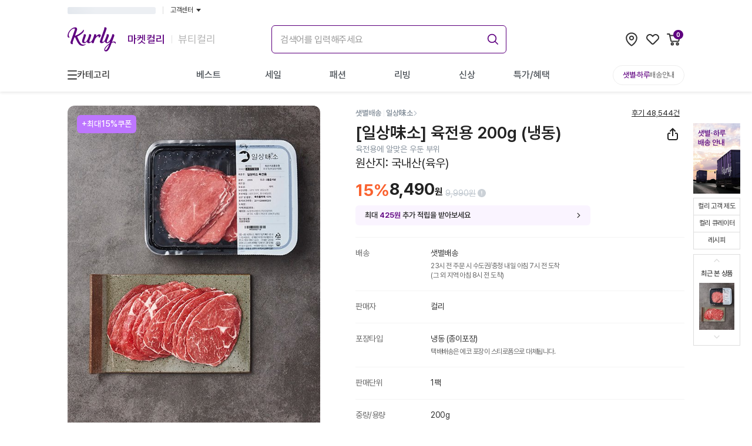

--- FILE ---
content_type: text/html; charset=utf-8
request_url: https://www.google.com/recaptcha/enterprise/anchor?ar=1&k=6LfL9h4rAAAAALGQGLkwj5dpTIoM_NoZciiEaP6b&co=aHR0cHM6Ly93d3cua3VybHkuY29tOjQ0Mw..&hl=en&v=PoyoqOPhxBO7pBk68S4YbpHZ&size=invisible&anchor-ms=20000&execute-ms=30000&cb=6il7u3egfkme
body_size: 48531
content:
<!DOCTYPE HTML><html dir="ltr" lang="en"><head><meta http-equiv="Content-Type" content="text/html; charset=UTF-8">
<meta http-equiv="X-UA-Compatible" content="IE=edge">
<title>reCAPTCHA</title>
<style type="text/css">
/* cyrillic-ext */
@font-face {
  font-family: 'Roboto';
  font-style: normal;
  font-weight: 400;
  font-stretch: 100%;
  src: url(//fonts.gstatic.com/s/roboto/v48/KFO7CnqEu92Fr1ME7kSn66aGLdTylUAMa3GUBHMdazTgWw.woff2) format('woff2');
  unicode-range: U+0460-052F, U+1C80-1C8A, U+20B4, U+2DE0-2DFF, U+A640-A69F, U+FE2E-FE2F;
}
/* cyrillic */
@font-face {
  font-family: 'Roboto';
  font-style: normal;
  font-weight: 400;
  font-stretch: 100%;
  src: url(//fonts.gstatic.com/s/roboto/v48/KFO7CnqEu92Fr1ME7kSn66aGLdTylUAMa3iUBHMdazTgWw.woff2) format('woff2');
  unicode-range: U+0301, U+0400-045F, U+0490-0491, U+04B0-04B1, U+2116;
}
/* greek-ext */
@font-face {
  font-family: 'Roboto';
  font-style: normal;
  font-weight: 400;
  font-stretch: 100%;
  src: url(//fonts.gstatic.com/s/roboto/v48/KFO7CnqEu92Fr1ME7kSn66aGLdTylUAMa3CUBHMdazTgWw.woff2) format('woff2');
  unicode-range: U+1F00-1FFF;
}
/* greek */
@font-face {
  font-family: 'Roboto';
  font-style: normal;
  font-weight: 400;
  font-stretch: 100%;
  src: url(//fonts.gstatic.com/s/roboto/v48/KFO7CnqEu92Fr1ME7kSn66aGLdTylUAMa3-UBHMdazTgWw.woff2) format('woff2');
  unicode-range: U+0370-0377, U+037A-037F, U+0384-038A, U+038C, U+038E-03A1, U+03A3-03FF;
}
/* math */
@font-face {
  font-family: 'Roboto';
  font-style: normal;
  font-weight: 400;
  font-stretch: 100%;
  src: url(//fonts.gstatic.com/s/roboto/v48/KFO7CnqEu92Fr1ME7kSn66aGLdTylUAMawCUBHMdazTgWw.woff2) format('woff2');
  unicode-range: U+0302-0303, U+0305, U+0307-0308, U+0310, U+0312, U+0315, U+031A, U+0326-0327, U+032C, U+032F-0330, U+0332-0333, U+0338, U+033A, U+0346, U+034D, U+0391-03A1, U+03A3-03A9, U+03B1-03C9, U+03D1, U+03D5-03D6, U+03F0-03F1, U+03F4-03F5, U+2016-2017, U+2034-2038, U+203C, U+2040, U+2043, U+2047, U+2050, U+2057, U+205F, U+2070-2071, U+2074-208E, U+2090-209C, U+20D0-20DC, U+20E1, U+20E5-20EF, U+2100-2112, U+2114-2115, U+2117-2121, U+2123-214F, U+2190, U+2192, U+2194-21AE, U+21B0-21E5, U+21F1-21F2, U+21F4-2211, U+2213-2214, U+2216-22FF, U+2308-230B, U+2310, U+2319, U+231C-2321, U+2336-237A, U+237C, U+2395, U+239B-23B7, U+23D0, U+23DC-23E1, U+2474-2475, U+25AF, U+25B3, U+25B7, U+25BD, U+25C1, U+25CA, U+25CC, U+25FB, U+266D-266F, U+27C0-27FF, U+2900-2AFF, U+2B0E-2B11, U+2B30-2B4C, U+2BFE, U+3030, U+FF5B, U+FF5D, U+1D400-1D7FF, U+1EE00-1EEFF;
}
/* symbols */
@font-face {
  font-family: 'Roboto';
  font-style: normal;
  font-weight: 400;
  font-stretch: 100%;
  src: url(//fonts.gstatic.com/s/roboto/v48/KFO7CnqEu92Fr1ME7kSn66aGLdTylUAMaxKUBHMdazTgWw.woff2) format('woff2');
  unicode-range: U+0001-000C, U+000E-001F, U+007F-009F, U+20DD-20E0, U+20E2-20E4, U+2150-218F, U+2190, U+2192, U+2194-2199, U+21AF, U+21E6-21F0, U+21F3, U+2218-2219, U+2299, U+22C4-22C6, U+2300-243F, U+2440-244A, U+2460-24FF, U+25A0-27BF, U+2800-28FF, U+2921-2922, U+2981, U+29BF, U+29EB, U+2B00-2BFF, U+4DC0-4DFF, U+FFF9-FFFB, U+10140-1018E, U+10190-1019C, U+101A0, U+101D0-101FD, U+102E0-102FB, U+10E60-10E7E, U+1D2C0-1D2D3, U+1D2E0-1D37F, U+1F000-1F0FF, U+1F100-1F1AD, U+1F1E6-1F1FF, U+1F30D-1F30F, U+1F315, U+1F31C, U+1F31E, U+1F320-1F32C, U+1F336, U+1F378, U+1F37D, U+1F382, U+1F393-1F39F, U+1F3A7-1F3A8, U+1F3AC-1F3AF, U+1F3C2, U+1F3C4-1F3C6, U+1F3CA-1F3CE, U+1F3D4-1F3E0, U+1F3ED, U+1F3F1-1F3F3, U+1F3F5-1F3F7, U+1F408, U+1F415, U+1F41F, U+1F426, U+1F43F, U+1F441-1F442, U+1F444, U+1F446-1F449, U+1F44C-1F44E, U+1F453, U+1F46A, U+1F47D, U+1F4A3, U+1F4B0, U+1F4B3, U+1F4B9, U+1F4BB, U+1F4BF, U+1F4C8-1F4CB, U+1F4D6, U+1F4DA, U+1F4DF, U+1F4E3-1F4E6, U+1F4EA-1F4ED, U+1F4F7, U+1F4F9-1F4FB, U+1F4FD-1F4FE, U+1F503, U+1F507-1F50B, U+1F50D, U+1F512-1F513, U+1F53E-1F54A, U+1F54F-1F5FA, U+1F610, U+1F650-1F67F, U+1F687, U+1F68D, U+1F691, U+1F694, U+1F698, U+1F6AD, U+1F6B2, U+1F6B9-1F6BA, U+1F6BC, U+1F6C6-1F6CF, U+1F6D3-1F6D7, U+1F6E0-1F6EA, U+1F6F0-1F6F3, U+1F6F7-1F6FC, U+1F700-1F7FF, U+1F800-1F80B, U+1F810-1F847, U+1F850-1F859, U+1F860-1F887, U+1F890-1F8AD, U+1F8B0-1F8BB, U+1F8C0-1F8C1, U+1F900-1F90B, U+1F93B, U+1F946, U+1F984, U+1F996, U+1F9E9, U+1FA00-1FA6F, U+1FA70-1FA7C, U+1FA80-1FA89, U+1FA8F-1FAC6, U+1FACE-1FADC, U+1FADF-1FAE9, U+1FAF0-1FAF8, U+1FB00-1FBFF;
}
/* vietnamese */
@font-face {
  font-family: 'Roboto';
  font-style: normal;
  font-weight: 400;
  font-stretch: 100%;
  src: url(//fonts.gstatic.com/s/roboto/v48/KFO7CnqEu92Fr1ME7kSn66aGLdTylUAMa3OUBHMdazTgWw.woff2) format('woff2');
  unicode-range: U+0102-0103, U+0110-0111, U+0128-0129, U+0168-0169, U+01A0-01A1, U+01AF-01B0, U+0300-0301, U+0303-0304, U+0308-0309, U+0323, U+0329, U+1EA0-1EF9, U+20AB;
}
/* latin-ext */
@font-face {
  font-family: 'Roboto';
  font-style: normal;
  font-weight: 400;
  font-stretch: 100%;
  src: url(//fonts.gstatic.com/s/roboto/v48/KFO7CnqEu92Fr1ME7kSn66aGLdTylUAMa3KUBHMdazTgWw.woff2) format('woff2');
  unicode-range: U+0100-02BA, U+02BD-02C5, U+02C7-02CC, U+02CE-02D7, U+02DD-02FF, U+0304, U+0308, U+0329, U+1D00-1DBF, U+1E00-1E9F, U+1EF2-1EFF, U+2020, U+20A0-20AB, U+20AD-20C0, U+2113, U+2C60-2C7F, U+A720-A7FF;
}
/* latin */
@font-face {
  font-family: 'Roboto';
  font-style: normal;
  font-weight: 400;
  font-stretch: 100%;
  src: url(//fonts.gstatic.com/s/roboto/v48/KFO7CnqEu92Fr1ME7kSn66aGLdTylUAMa3yUBHMdazQ.woff2) format('woff2');
  unicode-range: U+0000-00FF, U+0131, U+0152-0153, U+02BB-02BC, U+02C6, U+02DA, U+02DC, U+0304, U+0308, U+0329, U+2000-206F, U+20AC, U+2122, U+2191, U+2193, U+2212, U+2215, U+FEFF, U+FFFD;
}
/* cyrillic-ext */
@font-face {
  font-family: 'Roboto';
  font-style: normal;
  font-weight: 500;
  font-stretch: 100%;
  src: url(//fonts.gstatic.com/s/roboto/v48/KFO7CnqEu92Fr1ME7kSn66aGLdTylUAMa3GUBHMdazTgWw.woff2) format('woff2');
  unicode-range: U+0460-052F, U+1C80-1C8A, U+20B4, U+2DE0-2DFF, U+A640-A69F, U+FE2E-FE2F;
}
/* cyrillic */
@font-face {
  font-family: 'Roboto';
  font-style: normal;
  font-weight: 500;
  font-stretch: 100%;
  src: url(//fonts.gstatic.com/s/roboto/v48/KFO7CnqEu92Fr1ME7kSn66aGLdTylUAMa3iUBHMdazTgWw.woff2) format('woff2');
  unicode-range: U+0301, U+0400-045F, U+0490-0491, U+04B0-04B1, U+2116;
}
/* greek-ext */
@font-face {
  font-family: 'Roboto';
  font-style: normal;
  font-weight: 500;
  font-stretch: 100%;
  src: url(//fonts.gstatic.com/s/roboto/v48/KFO7CnqEu92Fr1ME7kSn66aGLdTylUAMa3CUBHMdazTgWw.woff2) format('woff2');
  unicode-range: U+1F00-1FFF;
}
/* greek */
@font-face {
  font-family: 'Roboto';
  font-style: normal;
  font-weight: 500;
  font-stretch: 100%;
  src: url(//fonts.gstatic.com/s/roboto/v48/KFO7CnqEu92Fr1ME7kSn66aGLdTylUAMa3-UBHMdazTgWw.woff2) format('woff2');
  unicode-range: U+0370-0377, U+037A-037F, U+0384-038A, U+038C, U+038E-03A1, U+03A3-03FF;
}
/* math */
@font-face {
  font-family: 'Roboto';
  font-style: normal;
  font-weight: 500;
  font-stretch: 100%;
  src: url(//fonts.gstatic.com/s/roboto/v48/KFO7CnqEu92Fr1ME7kSn66aGLdTylUAMawCUBHMdazTgWw.woff2) format('woff2');
  unicode-range: U+0302-0303, U+0305, U+0307-0308, U+0310, U+0312, U+0315, U+031A, U+0326-0327, U+032C, U+032F-0330, U+0332-0333, U+0338, U+033A, U+0346, U+034D, U+0391-03A1, U+03A3-03A9, U+03B1-03C9, U+03D1, U+03D5-03D6, U+03F0-03F1, U+03F4-03F5, U+2016-2017, U+2034-2038, U+203C, U+2040, U+2043, U+2047, U+2050, U+2057, U+205F, U+2070-2071, U+2074-208E, U+2090-209C, U+20D0-20DC, U+20E1, U+20E5-20EF, U+2100-2112, U+2114-2115, U+2117-2121, U+2123-214F, U+2190, U+2192, U+2194-21AE, U+21B0-21E5, U+21F1-21F2, U+21F4-2211, U+2213-2214, U+2216-22FF, U+2308-230B, U+2310, U+2319, U+231C-2321, U+2336-237A, U+237C, U+2395, U+239B-23B7, U+23D0, U+23DC-23E1, U+2474-2475, U+25AF, U+25B3, U+25B7, U+25BD, U+25C1, U+25CA, U+25CC, U+25FB, U+266D-266F, U+27C0-27FF, U+2900-2AFF, U+2B0E-2B11, U+2B30-2B4C, U+2BFE, U+3030, U+FF5B, U+FF5D, U+1D400-1D7FF, U+1EE00-1EEFF;
}
/* symbols */
@font-face {
  font-family: 'Roboto';
  font-style: normal;
  font-weight: 500;
  font-stretch: 100%;
  src: url(//fonts.gstatic.com/s/roboto/v48/KFO7CnqEu92Fr1ME7kSn66aGLdTylUAMaxKUBHMdazTgWw.woff2) format('woff2');
  unicode-range: U+0001-000C, U+000E-001F, U+007F-009F, U+20DD-20E0, U+20E2-20E4, U+2150-218F, U+2190, U+2192, U+2194-2199, U+21AF, U+21E6-21F0, U+21F3, U+2218-2219, U+2299, U+22C4-22C6, U+2300-243F, U+2440-244A, U+2460-24FF, U+25A0-27BF, U+2800-28FF, U+2921-2922, U+2981, U+29BF, U+29EB, U+2B00-2BFF, U+4DC0-4DFF, U+FFF9-FFFB, U+10140-1018E, U+10190-1019C, U+101A0, U+101D0-101FD, U+102E0-102FB, U+10E60-10E7E, U+1D2C0-1D2D3, U+1D2E0-1D37F, U+1F000-1F0FF, U+1F100-1F1AD, U+1F1E6-1F1FF, U+1F30D-1F30F, U+1F315, U+1F31C, U+1F31E, U+1F320-1F32C, U+1F336, U+1F378, U+1F37D, U+1F382, U+1F393-1F39F, U+1F3A7-1F3A8, U+1F3AC-1F3AF, U+1F3C2, U+1F3C4-1F3C6, U+1F3CA-1F3CE, U+1F3D4-1F3E0, U+1F3ED, U+1F3F1-1F3F3, U+1F3F5-1F3F7, U+1F408, U+1F415, U+1F41F, U+1F426, U+1F43F, U+1F441-1F442, U+1F444, U+1F446-1F449, U+1F44C-1F44E, U+1F453, U+1F46A, U+1F47D, U+1F4A3, U+1F4B0, U+1F4B3, U+1F4B9, U+1F4BB, U+1F4BF, U+1F4C8-1F4CB, U+1F4D6, U+1F4DA, U+1F4DF, U+1F4E3-1F4E6, U+1F4EA-1F4ED, U+1F4F7, U+1F4F9-1F4FB, U+1F4FD-1F4FE, U+1F503, U+1F507-1F50B, U+1F50D, U+1F512-1F513, U+1F53E-1F54A, U+1F54F-1F5FA, U+1F610, U+1F650-1F67F, U+1F687, U+1F68D, U+1F691, U+1F694, U+1F698, U+1F6AD, U+1F6B2, U+1F6B9-1F6BA, U+1F6BC, U+1F6C6-1F6CF, U+1F6D3-1F6D7, U+1F6E0-1F6EA, U+1F6F0-1F6F3, U+1F6F7-1F6FC, U+1F700-1F7FF, U+1F800-1F80B, U+1F810-1F847, U+1F850-1F859, U+1F860-1F887, U+1F890-1F8AD, U+1F8B0-1F8BB, U+1F8C0-1F8C1, U+1F900-1F90B, U+1F93B, U+1F946, U+1F984, U+1F996, U+1F9E9, U+1FA00-1FA6F, U+1FA70-1FA7C, U+1FA80-1FA89, U+1FA8F-1FAC6, U+1FACE-1FADC, U+1FADF-1FAE9, U+1FAF0-1FAF8, U+1FB00-1FBFF;
}
/* vietnamese */
@font-face {
  font-family: 'Roboto';
  font-style: normal;
  font-weight: 500;
  font-stretch: 100%;
  src: url(//fonts.gstatic.com/s/roboto/v48/KFO7CnqEu92Fr1ME7kSn66aGLdTylUAMa3OUBHMdazTgWw.woff2) format('woff2');
  unicode-range: U+0102-0103, U+0110-0111, U+0128-0129, U+0168-0169, U+01A0-01A1, U+01AF-01B0, U+0300-0301, U+0303-0304, U+0308-0309, U+0323, U+0329, U+1EA0-1EF9, U+20AB;
}
/* latin-ext */
@font-face {
  font-family: 'Roboto';
  font-style: normal;
  font-weight: 500;
  font-stretch: 100%;
  src: url(//fonts.gstatic.com/s/roboto/v48/KFO7CnqEu92Fr1ME7kSn66aGLdTylUAMa3KUBHMdazTgWw.woff2) format('woff2');
  unicode-range: U+0100-02BA, U+02BD-02C5, U+02C7-02CC, U+02CE-02D7, U+02DD-02FF, U+0304, U+0308, U+0329, U+1D00-1DBF, U+1E00-1E9F, U+1EF2-1EFF, U+2020, U+20A0-20AB, U+20AD-20C0, U+2113, U+2C60-2C7F, U+A720-A7FF;
}
/* latin */
@font-face {
  font-family: 'Roboto';
  font-style: normal;
  font-weight: 500;
  font-stretch: 100%;
  src: url(//fonts.gstatic.com/s/roboto/v48/KFO7CnqEu92Fr1ME7kSn66aGLdTylUAMa3yUBHMdazQ.woff2) format('woff2');
  unicode-range: U+0000-00FF, U+0131, U+0152-0153, U+02BB-02BC, U+02C6, U+02DA, U+02DC, U+0304, U+0308, U+0329, U+2000-206F, U+20AC, U+2122, U+2191, U+2193, U+2212, U+2215, U+FEFF, U+FFFD;
}
/* cyrillic-ext */
@font-face {
  font-family: 'Roboto';
  font-style: normal;
  font-weight: 900;
  font-stretch: 100%;
  src: url(//fonts.gstatic.com/s/roboto/v48/KFO7CnqEu92Fr1ME7kSn66aGLdTylUAMa3GUBHMdazTgWw.woff2) format('woff2');
  unicode-range: U+0460-052F, U+1C80-1C8A, U+20B4, U+2DE0-2DFF, U+A640-A69F, U+FE2E-FE2F;
}
/* cyrillic */
@font-face {
  font-family: 'Roboto';
  font-style: normal;
  font-weight: 900;
  font-stretch: 100%;
  src: url(//fonts.gstatic.com/s/roboto/v48/KFO7CnqEu92Fr1ME7kSn66aGLdTylUAMa3iUBHMdazTgWw.woff2) format('woff2');
  unicode-range: U+0301, U+0400-045F, U+0490-0491, U+04B0-04B1, U+2116;
}
/* greek-ext */
@font-face {
  font-family: 'Roboto';
  font-style: normal;
  font-weight: 900;
  font-stretch: 100%;
  src: url(//fonts.gstatic.com/s/roboto/v48/KFO7CnqEu92Fr1ME7kSn66aGLdTylUAMa3CUBHMdazTgWw.woff2) format('woff2');
  unicode-range: U+1F00-1FFF;
}
/* greek */
@font-face {
  font-family: 'Roboto';
  font-style: normal;
  font-weight: 900;
  font-stretch: 100%;
  src: url(//fonts.gstatic.com/s/roboto/v48/KFO7CnqEu92Fr1ME7kSn66aGLdTylUAMa3-UBHMdazTgWw.woff2) format('woff2');
  unicode-range: U+0370-0377, U+037A-037F, U+0384-038A, U+038C, U+038E-03A1, U+03A3-03FF;
}
/* math */
@font-face {
  font-family: 'Roboto';
  font-style: normal;
  font-weight: 900;
  font-stretch: 100%;
  src: url(//fonts.gstatic.com/s/roboto/v48/KFO7CnqEu92Fr1ME7kSn66aGLdTylUAMawCUBHMdazTgWw.woff2) format('woff2');
  unicode-range: U+0302-0303, U+0305, U+0307-0308, U+0310, U+0312, U+0315, U+031A, U+0326-0327, U+032C, U+032F-0330, U+0332-0333, U+0338, U+033A, U+0346, U+034D, U+0391-03A1, U+03A3-03A9, U+03B1-03C9, U+03D1, U+03D5-03D6, U+03F0-03F1, U+03F4-03F5, U+2016-2017, U+2034-2038, U+203C, U+2040, U+2043, U+2047, U+2050, U+2057, U+205F, U+2070-2071, U+2074-208E, U+2090-209C, U+20D0-20DC, U+20E1, U+20E5-20EF, U+2100-2112, U+2114-2115, U+2117-2121, U+2123-214F, U+2190, U+2192, U+2194-21AE, U+21B0-21E5, U+21F1-21F2, U+21F4-2211, U+2213-2214, U+2216-22FF, U+2308-230B, U+2310, U+2319, U+231C-2321, U+2336-237A, U+237C, U+2395, U+239B-23B7, U+23D0, U+23DC-23E1, U+2474-2475, U+25AF, U+25B3, U+25B7, U+25BD, U+25C1, U+25CA, U+25CC, U+25FB, U+266D-266F, U+27C0-27FF, U+2900-2AFF, U+2B0E-2B11, U+2B30-2B4C, U+2BFE, U+3030, U+FF5B, U+FF5D, U+1D400-1D7FF, U+1EE00-1EEFF;
}
/* symbols */
@font-face {
  font-family: 'Roboto';
  font-style: normal;
  font-weight: 900;
  font-stretch: 100%;
  src: url(//fonts.gstatic.com/s/roboto/v48/KFO7CnqEu92Fr1ME7kSn66aGLdTylUAMaxKUBHMdazTgWw.woff2) format('woff2');
  unicode-range: U+0001-000C, U+000E-001F, U+007F-009F, U+20DD-20E0, U+20E2-20E4, U+2150-218F, U+2190, U+2192, U+2194-2199, U+21AF, U+21E6-21F0, U+21F3, U+2218-2219, U+2299, U+22C4-22C6, U+2300-243F, U+2440-244A, U+2460-24FF, U+25A0-27BF, U+2800-28FF, U+2921-2922, U+2981, U+29BF, U+29EB, U+2B00-2BFF, U+4DC0-4DFF, U+FFF9-FFFB, U+10140-1018E, U+10190-1019C, U+101A0, U+101D0-101FD, U+102E0-102FB, U+10E60-10E7E, U+1D2C0-1D2D3, U+1D2E0-1D37F, U+1F000-1F0FF, U+1F100-1F1AD, U+1F1E6-1F1FF, U+1F30D-1F30F, U+1F315, U+1F31C, U+1F31E, U+1F320-1F32C, U+1F336, U+1F378, U+1F37D, U+1F382, U+1F393-1F39F, U+1F3A7-1F3A8, U+1F3AC-1F3AF, U+1F3C2, U+1F3C4-1F3C6, U+1F3CA-1F3CE, U+1F3D4-1F3E0, U+1F3ED, U+1F3F1-1F3F3, U+1F3F5-1F3F7, U+1F408, U+1F415, U+1F41F, U+1F426, U+1F43F, U+1F441-1F442, U+1F444, U+1F446-1F449, U+1F44C-1F44E, U+1F453, U+1F46A, U+1F47D, U+1F4A3, U+1F4B0, U+1F4B3, U+1F4B9, U+1F4BB, U+1F4BF, U+1F4C8-1F4CB, U+1F4D6, U+1F4DA, U+1F4DF, U+1F4E3-1F4E6, U+1F4EA-1F4ED, U+1F4F7, U+1F4F9-1F4FB, U+1F4FD-1F4FE, U+1F503, U+1F507-1F50B, U+1F50D, U+1F512-1F513, U+1F53E-1F54A, U+1F54F-1F5FA, U+1F610, U+1F650-1F67F, U+1F687, U+1F68D, U+1F691, U+1F694, U+1F698, U+1F6AD, U+1F6B2, U+1F6B9-1F6BA, U+1F6BC, U+1F6C6-1F6CF, U+1F6D3-1F6D7, U+1F6E0-1F6EA, U+1F6F0-1F6F3, U+1F6F7-1F6FC, U+1F700-1F7FF, U+1F800-1F80B, U+1F810-1F847, U+1F850-1F859, U+1F860-1F887, U+1F890-1F8AD, U+1F8B0-1F8BB, U+1F8C0-1F8C1, U+1F900-1F90B, U+1F93B, U+1F946, U+1F984, U+1F996, U+1F9E9, U+1FA00-1FA6F, U+1FA70-1FA7C, U+1FA80-1FA89, U+1FA8F-1FAC6, U+1FACE-1FADC, U+1FADF-1FAE9, U+1FAF0-1FAF8, U+1FB00-1FBFF;
}
/* vietnamese */
@font-face {
  font-family: 'Roboto';
  font-style: normal;
  font-weight: 900;
  font-stretch: 100%;
  src: url(//fonts.gstatic.com/s/roboto/v48/KFO7CnqEu92Fr1ME7kSn66aGLdTylUAMa3OUBHMdazTgWw.woff2) format('woff2');
  unicode-range: U+0102-0103, U+0110-0111, U+0128-0129, U+0168-0169, U+01A0-01A1, U+01AF-01B0, U+0300-0301, U+0303-0304, U+0308-0309, U+0323, U+0329, U+1EA0-1EF9, U+20AB;
}
/* latin-ext */
@font-face {
  font-family: 'Roboto';
  font-style: normal;
  font-weight: 900;
  font-stretch: 100%;
  src: url(//fonts.gstatic.com/s/roboto/v48/KFO7CnqEu92Fr1ME7kSn66aGLdTylUAMa3KUBHMdazTgWw.woff2) format('woff2');
  unicode-range: U+0100-02BA, U+02BD-02C5, U+02C7-02CC, U+02CE-02D7, U+02DD-02FF, U+0304, U+0308, U+0329, U+1D00-1DBF, U+1E00-1E9F, U+1EF2-1EFF, U+2020, U+20A0-20AB, U+20AD-20C0, U+2113, U+2C60-2C7F, U+A720-A7FF;
}
/* latin */
@font-face {
  font-family: 'Roboto';
  font-style: normal;
  font-weight: 900;
  font-stretch: 100%;
  src: url(//fonts.gstatic.com/s/roboto/v48/KFO7CnqEu92Fr1ME7kSn66aGLdTylUAMa3yUBHMdazQ.woff2) format('woff2');
  unicode-range: U+0000-00FF, U+0131, U+0152-0153, U+02BB-02BC, U+02C6, U+02DA, U+02DC, U+0304, U+0308, U+0329, U+2000-206F, U+20AC, U+2122, U+2191, U+2193, U+2212, U+2215, U+FEFF, U+FFFD;
}

</style>
<link rel="stylesheet" type="text/css" href="https://www.gstatic.com/recaptcha/releases/PoyoqOPhxBO7pBk68S4YbpHZ/styles__ltr.css">
<script nonce="CKxQ7TjmgpZE6bOhoElOwg" type="text/javascript">window['__recaptcha_api'] = 'https://www.google.com/recaptcha/enterprise/';</script>
<script type="text/javascript" src="https://www.gstatic.com/recaptcha/releases/PoyoqOPhxBO7pBk68S4YbpHZ/recaptcha__en.js" nonce="CKxQ7TjmgpZE6bOhoElOwg">
      
    </script></head>
<body><div id="rc-anchor-alert" class="rc-anchor-alert"></div>
<input type="hidden" id="recaptcha-token" value="[base64]">
<script type="text/javascript" nonce="CKxQ7TjmgpZE6bOhoElOwg">
      recaptcha.anchor.Main.init("[\x22ainput\x22,[\x22bgdata\x22,\x22\x22,\[base64]/[base64]/[base64]/[base64]/[base64]/[base64]/KGcoTywyNTMsTy5PKSxVRyhPLEMpKTpnKE8sMjUzLEMpLE8pKSxsKSksTykpfSxieT1mdW5jdGlvbihDLE8sdSxsKXtmb3IobD0odT1SKEMpLDApO08+MDtPLS0pbD1sPDw4fFooQyk7ZyhDLHUsbCl9LFVHPWZ1bmN0aW9uKEMsTyl7Qy5pLmxlbmd0aD4xMDQ/[base64]/[base64]/[base64]/[base64]/[base64]/[base64]/[base64]\\u003d\x22,\[base64]\\u003d\x22,\[base64]/CqMOjw43Dl8O5w718w6jDn8KowpxAw4HDocOjwrHCu8OxViwTw5jCgMOBw6HDmSwqKhlgw6jDg8OKFHnDumHDsMOPYWfCrcOkSMKGwqvDiMOrw5/CksKrwoNjw4MuwoNAw4zDs2nCiWDDl3TDrcKZw7rDiTB1wpNDd8KzHsK4BcO6wq3CicK5ecKAwpVrO1VqOcKzO8Omw6wLwoVRY8K1woEVbCVUw6prVsKJwp0uw5XDk3t/[base64]/DvH59w67CtsKywonDs8Ogwr3CpELDlCZUw5HCjQHCssKOJkghw73DsMKbG1LCqcKJw6gIF0rDk0DCoMKxwo/Crw8vwpfCtALCqsOTw4AUwpAgw5vDjh0MGMK7w7jDnGY9G8OnQcKxKTXDlMKyRhTCn8KDw6MRwpcQMyfClMO/wqMSY8O/wq4tX8OTRcOXIsO2LSBmw48Vwr1uw4XDh0XDnQ/CssOMwq/CscKxC8Kzw7HCthjDvcOYUcO7aFE7NzIENMKjwpPCnAw6w6/[base64]/DoG9YT8OdK8KtTsO1G8O1HD3CpsKwwpc1XQXCvBjDucOkw6HCtgEqwo1fwrfDtEbDnUJ2wqnDr8Kgw5/DtnhSw6tqBcK8FMOjwr56DsKkOXxQw6PCtzTDosKywpcWBsKOGAg5wqUDwrwjKxjDjycOwo83w6Bhw6/CjUvDt29Mw5/DoBYkBmzCkH1GwpzCv37DklvDlsO6bUA7w6bCuxzDgkzDqcKBw7bCj8Ocw6gxw4ZtMATDgUhPw5bDu8KlIMKfwq/CkcKRwpkKGMOwJ8KSwp5yw7N0fjERbi/DjsOYw5XDtSzCjmfDllDCj0I+dlE2Qi3CkcKjQGwow7HCkMKQwqNaC8K0wqMNfhzClHEaw7/CpsOjw5XDjnADQz/CgGlLwqgXA8OKw47CtCjDpsOkw5kzwow6w5lFw7kswozDlMOTw5XCu8OABsKAw5J/w6LCqDkhccO8GcKqw7LDt8KAwoTDoMKOQMK7w6jCvW1uwoZ4wrN9Ix/Dr37Dmh5vWmpVw415EcKkKsKww5wVFMKTMMKIQTobwq3CtMKFw4LCk1bDqjXCiXZhw5cNwpBjwq7DkiFmw4XDhQgxWcKIwphXwpTCssOAw7szwosHKMKiQxbDuW5OOcOaLSd6wqPCocO7PsONMHo2w7BbZcOPJcK+w613w5zCp8OZdQU9w6x8woXCvAnChcOYVcO6PR/[base64]/[base64]/[base64]/[base64]/CmsKPw7xnAcO5UsO/w4XChxFCLsKmw5vDhMKLwrgCwqzDkXwxcsKhbBEuFsOEw4lLHMOkBcKIB1vCvSlaJcKVXyrDlMOEAizCqsKVw4bDkcKTCMO0w5PDikrCtsO/w5fDpyPDhGDCqsO6L8OEw7czRUgJwpIUUD4ew5nDgsKhw4bCjcObwrzDrcKawolpTMOBw4LCscODw7gYXQ3CgCFqB1wgwp8Dw4BGwo3CilbDpjkEERXCnsOYUU/CigDDqsKvTybClcKYwrfCtMKnOxlBImZCJ8KUw4IvGxPCgCJuw7rDm1t4w78swr7DvsOFMsOgwpHDpMKrMkbChMO4DMKLwrV5wqDDv8KhPVzDrW4yw4bDp0oiD8KNSV9xw6rCssOpwpbDsMKPAnjChDAhJ8OFFMKzZ8Oiw4s/[base64]/MicbJV8Kw7jCg8OywrnDuMKuwpdUw4IOcD4qwp9kXjvCrsOqw53DqMK7w7/[base64]/DkMOyNMKIYMKgJDbCi8OYDGzCnA9oT8OoY8Ofw6Edw6dYPAFfwopDw5MTSsOkP8KLwo10OsOxw53CjsKPCCV0w65jw4HDlA1AwonCrcKUS2zDosODwpFjJcOdS8Okwr7DtcKLXcO4YRJ/wqwaGMOVcMKqw5zDtz5Dwr8wKGdKw7jCsMKjDcKkwpokw6rCtMO4woXCuXp5asKKasOHDCfDuEXCiMOGwqjDo8KYwrbCi8OuXVQfwq8mWXdMZsOmJwTCocKqCMKmRMK6wqPCjzPCmVsQwrIqwplnwrrDnTpbT8Ohw7fDrnNCwqNpRcOtw6vCr8Klw40KC8OnJ11ewp/DhcOEeMKxUsOdZ8KjwoIqw7jDo3gjw5h9DxQAw4LDjsOzwprCtmhIY8O4w6jDrMKbTsKLAsOScycmw5hpw6bClsKiwpPCnMKrD8OcwqEYwpc0VcKgwqrCvVZGQsOnH8OwwrNZCnjDo1DDpk7Ck1HDrsK+wqllw6rDqMKiw7RWExXCuw/DlyBHw4ksWmPCtnbCs8Kow49nW0suw5XCgMKiw4nCscKbEycAwpoRwqp3OhVHSMKtUD7Dk8Olw6LCt8KfwpfDscOawrHCnjLCkcOtJBHCrSQ1OGJvwprDo8OJDMKGOsKvDyXDjMOVw5UTZMKnIWhLSsOrf8KDbF3CjFDCn8KewrvDucORDsO4w5/DicOpw6nDu0Bqw48lw6hNH3A7IVl5woPCliPCpF3CrDTDjgnDiHbDtCPDk8ORw58BN2rCrmxiI8KmwqIZw4jDlcKcwroYw7VKesOgL8Kkw6dcLsOAw6fCscKVw5xyw4Ypw5wUwqNlQMOawrdMLxXCrGQWw4/[base64]/Dr8KSwo5pGsKmFsK7S8KrXHnDo8OSZBtuUVQew4d/w6rDqMKjwqdBw5vCsx4Cw4zCk8OmwrLDssOawrzCucKuGsKCEsKVSmI8YsOcNcKCBsO8w7stwrV+TCV0asKbw5grXsOpw6DDp8OVw7oHJQPCucOWBcOuwqPDqzjDhTQMwrNmw6pGwowTEcOmQsK6w4kaQUDDqXHCvirCmsOmTgBgSW9Hw4TDqWVOK8KNw5p4wqQZwo/DvGrDgcOWdMKgacKFP8OewqEvwqQncmk2b15nwrUSw7gRw5ESRjPCksKgXcONw7Z6w5bCjMKRwr3DqWlWwqnDnsK1IsKrw5bDvcOrC3LCtg/DncKIwoTDncKySMO+BCLCncKZwqXDnyrCl8ObahXCosK/YkUkw4Ezw6fDr0TDpm3ClMKQw5keC37DtEnDr8KBXcOEEcOFQ8OAbgTDlHpgwr54fsKGNAN8LCxlw5fDgMKQDjbDmMKkw57Cj8OTZQVmazTDhcKxdsOhfXwMGHgYw4fCiRt2w7HDncObBlQLw47Cr8OywrlVw44hw6vCmVhPw4IzFhJmw7/Dp8KhwqXCtX/Dhz9xa8K3CMOPwo/CrMOLw50yOVVTfg0xUMOEQ8OXLcKPOnzCscOVYcKCMMKPwoPDmh3Cnl9rb1gdw7XDs8OIN1DCjMKiC0fCtcKmE1nDlRDDhmLDtgHDoMKJw4A/wrvCrltjaVjDjcOYesKqwo1SMG/CpMK+UBdGwoUCBRgCUGkQw5TCsMOAwopkwprCucOCBsOJLMKaLAvDv8KwLMOkRsOAw4FNaSvCrcOuJ8OXOsKUwrdBLy9JwrXDrnIbFMOOwo7Dt8KEwpJSw4bCnjV7IgFPaMKIGcKFw7g7woByRMKQUVF+wq3DjHXDjl/[base64]/[base64]/Cpm0Hw55RXlQRD8K9wprCsCTDg2gHwpTCs0/[base64]/[base64]/[base64]/[base64]/[base64]/CuMOvLMOpUxoPw7vCoMKJwrcjwpDCpVPChhQBWsO1wqEvDz8sIMKHB8OYwpHDr8Odw6vDlcK9w6hswpzCqsO/HMOELcOdSBDCu8O/woNZwrsTwpYCTRvCnzzCqiJuDsOMDyvDncKENMKCHlfCgsOPOsOMX1TDjMOJVyHDtBnDnsOyMMKBZxTDksKlOWYUSStkR8OJPwAbw5pLR8KFw4dBwpbCulwLw7fCrMKgw53DpsKwFcKATggXEC16Ww/Do8OdO3kSLsKDdn7CtsKMwqbCtDQTw6/Cj8OrRy8iwp8eMcOOIcKnXHfCu8KEwrg/OkLDm8ODO8KZwo41w47DpkrCnkbChl5zwrszw7/CicOqwqwbIlnDmsOCwoPDqBpkw6LCv8KrAcOCw7bDpgrDqsOIwpvCrMK3wozDqcObwqnDq1zDisOtw4NlZTBpwoDCo8KOw4LDrgUeHRnCvF9oYMOic8Osw7HCi8KmwpMKw7hHVsOUXRXCuB3DpGbCqcKFF8Oow59FbcO+YMONw6PCqsK/R8KRdsKsw53DvGYIMsKcVR7CjkrDv1bDk2E6w7MKEnTDuMKDwpPDpcKWIsKJDsKtZ8KTQMKaIn5/w6opWlAFw5jCucOTB2TDqcOgKsOlwpMOwpV0QcOxwpTDmsK3KcOnCD/DjsK7BhN1ZWbCjXYiw5g2wrjCucKcQcKPRMKwwpBawpoxH3ZsQRfDh8OFwqPDrcKFZX5ELMO3BiMqw6l2B1NdPMOPXsOrKgzCjC7CtQdewp/CgGjDsy7Cu0Jcw6dXMhFHLMOiS8KSO257AhoAL8Obw6/DiWrClMOJw5TDtn/CqcKwwp8tAGPCqcKbCcKqUmd/[base64]/DqWDCozbCvsOgwpQOwrTDk3dzJMOnMDvDi0h1AQbDrh7DgcO6wrrDpMODwpHDsgHCv1wcfcOHwozCicOvT8Kbw7hMwq3DpMKAwppqwpYLw4oMJMOlw696dMOawopIw5VwRsKqw7prw4rDmVZdwrDDqsKaajHCkR56KTLDg8O0f8Oxw7/CqsOKwq0hGm3DkMKKw5/[base64]/CssKvw5srL8O7Y8OswolFcBJwZUUaXMKaw7Vpw63DoXgowr3DnmoRUsKWA8KTLcOdcsOvwrFKF8O5wpkvwq/Dj3kZwqYMTsKtwoo3MWV3wqInC33Dq3JgwrJUB8O3wq3CgcK2E2FYwrpXTiTDvQ3CrsKEw7Aywopmw5PDnnbCmsOgwqHDhcOKIgMZw7TCt13DocOrWiLDvsOUO8KWw5vCgTnCiMOIB8OtZW7DmW1FwojDs8KKVMKLwo/[base64]/[base64]/[base64]/ClMOqw7HChlsRLHLDvMKswqY7wobDmV3Cm8Kzw6zDo8OTw7Adw5DDm8K+VgvDrABvLT7DlS1awotyOVLCozrCrcKvRTzDtMKfwowGLyEHKMOYN8Kcw6rDmcKLwo/CnGArc2bCn8OVHsKHwot5ZV3Cg8KHwpbDph8qBhHDo8OJUMKYwpHCiDdlwrZHwqDCh8OsesOQw7jCh0PCpwYBw6/DpB1OwpLDkMKAwrvCj8KWV8Obwp7CpnbChmLCukVqw6jDq3LClMK0EmcBTsO1w5XDtyFcHh/DhsK8DcKnwqTDhwbDlcOHEMOmKkxFFsOZesOYTHgqZsO8PcKWw5vCqMKFwojDhSRHw6dxw43Dp8O/A8KbcsKqEsO8GcOIPcKbw4/DuX/CrjXDtlZCAcKVw5/Ct8OzwrfDhsKlfMOcwr/DtkMmCy7Csw/DvjcUKMK3w57DsgrDqUEzCsK1wpRhwrhwRynCqF4aQ8KCwpjClsOgw4ZMesKRHMKGw595woIRwqDDjMKHwosmQ0nCtMKtwpQWwq4XNMOkWsK8w7bDrCcJRsOsIsKuw53DqMOeciFCw5HDpSHDvjfCuRF9Bm98ChTDo8OvHSwjwpTCs0/Cq2zCr8KQwqjDvMKGVmjCtSXCmhVvbWnChQHCnwTCgMOiFB3DncKGw7nDt1Rpw5F5w47CoBbDn8KuAcOrw5rDnsOXwrzDsCF9w77DgCFGw5zCjsO8wrvCmk1AwpbCgVTDssKeA8Kqw4bCvmVfwoQgfnnCv8OQw70KwptnBElCw53Dun1TwoZkwqPDqwIHBjZSwqYUwp/ClSAmw7tow7rDqQjDmsOeScKow4vDiMK/[base64]/DmgvDosK2HiAAwrHCsxbCm07Cr17CmHDCqRTCocOJwqxYMsOreHAPA8KqSsK6MmpCOC7CnjDDpMO8w6zCsQp6wp0yDVwgw41SwpJPwqLCiEDCp0xbw7MBRknCucOOw4PCg8OeGlZ9QcK/EmUKwo1md8K9csOfWsO7wplVw4fDrcKDw7kNw7l5GcKTwozCtCbCsjxAwqbCg8O2a8OqwqFUSw7Cl0TCtMOKB8OADcKRCizChGACF8Klw4PCusOhwpBUwqzCp8KcIMOKEihtGMKCRDMvbn7Cn8KTw7wAwqLDuiTDn8KEPcKIwoIDYsKbw5fCk8KQZBbDkl/Cg8KWb8KKw6HCnwLCrg42GMOABcK+wrXDjA7DscK3wobCmMKLwqkUIAbCn8OKNjE5LcKPwrMKwrwewo/Cv1pgwoM7w5fCgxQvaFM1LVnCisOHUcK7XgItw7NORcOSwq4GbcKzwp4Vw4LDkmUgcsKeMlwmOMKGTDTCkXzCu8KxdBDDrDkgwpd2fDcDw6PDvArCrnx0CHYqw5rDvRJAwphSwoEmw7ZLBcKWw5vDrWbDnMO2w5/[base64]/CrDYqaXHCr8OVUk3Ct3EdXEjClVw0wosXDMO4e2bCmAdmwpcSwqrDoj/[base64]/DkcKWw4zChcK6wqF4w4DDlhLDl8Orw7DCtmnDnCfCtMKvehdpFMOswqRHwqvDqWhkw6pkwp5OM8O0w6oQaAbChcOPwo9Jwr1NbsORCsOwwpBLwqVBw65Iw7TDjS3Du8KTEnvCoSYLw7LCg8O2w6FUJRHDlcKIw498wpVVYinCgmBWw43Cj0oswoYew7/CtDrDisKrQx8Pw6RhwotpZ8Okw4wDwojDncKvDDQJcV5ddysBLT3DpMOMBUdDw6HDsMO4wpbDoMOXw5Bdw4LCj8Kxw63DgcOTUmF0w79qCMOSw7TDqy/DuMO2w4IPwoZfN8O2I8KhdErDjcKHw4DDvmYTRWAgw6UUasK5w7DCgMObdHVTw5dVCsOwWGnDmMODwr1BHMOdcGPDkMK8NcKZNnEPTsOMNRcfUQErw5DDs8OoOcOKwotZZB/CrD3Cp8K8DyYlwockKMKqKD3Dg8OuSl5vw6nDmsKTBmBwOcKXwpdLcyMkHMO6Sk/CulnDuCV/H2zCuzxzw4JRwrIhLRwNBHjDjcOhwpt0acOhIANpKsKtVUltwptWwrbDoGtRWkfDkiHDqsKfJsK4wrrDsydAXcONwo54YcKDHgDDmyxPCGYUelDCrsOBwoXDmcKvwrzDn8OkH8K3Z0whw5rCnEZIwp8Td8KMeG/CpcKJwozCicOyw5PDscOoAsKKHMO6w6DCqgHCmsK0w41kemZmwqDDqsOqfsKKMMKcIcOswr0RAh0BeRhTE2XDvAzDow/CpsKGwoHDk2fDgcOmQcKoYsO/EA8aw6UsOQw1wqwcwpvCtcOUwqBFV2DDscOfwpXCsW3CscOzwq9Oe8O4wqBuAcOiWg7Cuk9iwoZ+bmDDuiLCiyrCm8O1dcKrOm/DhMODw6jDiVR6w4fCicOEwr7ClMO4HcKPLE1PN8K+w6FqJRvCo0fCv3zDscKjK0U2wrFiZR57f8KZwpLCvMOcV0DCnQY1RmYiNmTCn3wJKybDmn3DmjRBPm/Cu8OCwqLDnsKbwoHCjDMzw4/[base64]/w41fw4/DnyLDn8KBf8Kkwr3Cn8KAWcO3WVIbMsOdwrHDuwzDjsOHZsKMw6p3wpE3wpnDp8Oyw6XDu3XChMK0J8K3wrDDnsKvbsKew4Q7w6IUw4xNF8KswqNHwrMjMmfCo1nCpsOjUsOPw7jDrU/CpAB+c2nDqsOUw53DicOrw53Cu8O4woTDqjTCpkplwo5Iw5DDlsKxwrfCpMKOwoTCkCjDucOCKQ58bi5Ww6/Dty/Dl8KhcsO2W8OIw53CkcK1JcKKw5jCh3DDqMOGR8OGFjnDngI0wotwwpF/[base64]/w5RzBSsUwprDtsKccHxgw5kJVDRee8KoaMOswrAVdHDDu8K4en/[base64]/DqX90cHzCvMOJaMKhw43DvXjCs8O6wqHCn8ONekU7QsKYwpUkwqbCiMK3wqzCoQ/[base64]/CuywRw71tw5o9wqR2w5rDpsKjwozDt8OEwo9zHz0/MCDCmcOpwqYhScKSUk9Vw6B/w5vDu8KpwpI2w4pbwqvCqsOnw5LCpcO3w5h4L2/CuRXClDtywosNw4xewpXDo1YUw6sZVsKjUcO8w7zCsARwQcKlI8Otwr1hw4dlwqAyw6LDg3NZwqMrHhtebcOEXcOBwp/Dj10WUsO6BjRzDnwOCVsIwr3CosKPw6YNw5ltcyAydsKlw7JLw7IDwoPDp1l4w6jCpU0WwqPChhgCGgEaXShXYBRmw74PV8KdEcKvDgPDuwHCn8KPw7ozTS7Dgk9rwrfDusOTwpnDqsORw6bDtsOVwqg4w5jCjw3Ct8KiYMOEwodLw7ZRw7ZTAsKHak/DvBp7w4HCrsOgEVzCvQNcwpUnI8OTw6HDqEzCqcK9TgXDncKbU1jDrsOFJ0/CpTPDo0YINsKXw64Gw5TDiQrCvcK9w7/DisKkYcOrwo1EwrnDqcOywrhQw4DCqMKOQcKbw61PWcOzXl56w7PCg8KSwp4xDlXDtV/CsywkJzhow4rCisK8wqDCs8K8dsOVw5rDkkViN8Kiwq9ZwoLCn8KtfB/[base64]/Dg0XDjsOHGjXDgQrDscOmMsKdd8OPwpTDi8KiCcOrwq/CncKPw4PCmxvDtsK2O3FJCGrCmVBlwo5owrd2w6fDpmdMDcKpYsO5K8ONwooFZMOqwrzDu8KULQHCvcKAw6oBMMKBeUtgwoVmGMOHWxYfd0olw71/[base64]/wpNIXx00w4vDlsKLU8KQc3XCmMOOMGZsw4ZeZ8KhJ8ONwpQ3w4U2FMOyw6BtwpUYw7fCg8OzOCpaGcOvOGrCq2/CnMOFwrJswoUJwrsBw5jDncO9w7/CriXDqzHDq8K5ZsKPB0paElvCmQrDlcKeTn8UQm1OBzrCgw1bQk0Cw7nChcKpMMKwJ1Y1w4zDuifDnwrCl8K5w7PCswoCUMOGwo0XSMKjSS/CrHDCqsOcwqBfw6DCtSrCtMK1GUsBw43Cm8ODZcOCR8O7wozDkhDCv257DFnDuMK2w6fDpMKgGSnDj8Opwp3DtGFGTHrCq8K/GMK9KDPDpcOQG8OVH3fDscOuL8KmYAvDj8KBMMOGw7w3wq5XwrnCsMKyBsK6w5Y+w7FVbUnCkcOxcsKFwqXCt8OdwohOw4zCi8OSSkoMwoTDpsOCwoVNw7vDkcKBw6EjwqjCmXvDhHlAKj9yw5M+wp/CiHDCpxjCs2ZpQVAjbsOiL8OnwqfCpCzDqiXCrMONU3seW8KlXwc/[base64]/FGPDqcKbw5tYTcOxwrTCmGR6w6jDnRXCqsKHBsKRw6JODGMtKzlpwpFFdi7DjMKXH8OEXcKuTMKkwpDDq8OHRlZ8Mj3CucOQaV/CtWDDpRZHwqUYJMOfw4ZBw77CkQlfwrvDlsOdwrNwJsK8wr/CsWnDrMKLw5hGKwArwpzDkMO9w6PCvzoldT8OO0PCtsKrwpfCisOXwrFww7oFw6rCn8ONw7tpZWPCsn/DpEBeUEnDkcKmI8K4BUIqw5rDum5hZybDqcOjwpc2OsOaZyRGO1pgwoN9wqjCh8OMw7bDjTQlwpHCocO2w4TDqQEtTHUbwojDim5qwqcFCcOlfMOsXBxBw7nDg8KfdRhuYQXCpMOQZTfCgcOEURFHeCUKw7dYen3DmsOwP8K6wqF7wobDvMKRfXzCkGBhRy5RJMK9w5/DkFbCksKWw6kRbmZLwqloBsKZTsOwwohvXUggbMKdw7U6HHQhHgHDpgXDssOWJsOWw5MHw705bsOww4AVEMOLwoUkQxjDv8KEccOqw6vDj8OZwqDCpA/DkcOCw7l1L8OzSsO2QA7CgBLCsMOGNmjDo8OcP8KYMXXDiMOKBBIsw7XDtsK5IcOQEm/Cvj3DuMKLwo/DhG0SeG4PwpAMwqsGw5/CoUXDo8OJw6zDujQAXAYzwoJZOC8XbzrCs8OWNMOrBEtqLQXDjMKYMHjDvsKTbm3DpcOFLMOWwow8wrghXg3CqsK1wr3Cv8OVwr3Do8O4w4zCo8O9wp7DnsOucsOOSyDDqXXCmcOodsK/wqkhSjltKijDuRY7dnzDkzwgw7dmQlZPDMKywpzDrsObwrfCpXPCt3PCgntNWcOKf8K4wphSO3jCi11Zw41ZwojCsCVIwoTChAjDt1MYSjbDgn7DmhJewoUcc8KebsORJxrCv8OPwrXCocOfwr7DrcKPWsKsbMOcw555woPDrsODwooOwr3DrsKyMXjCrksHwo/DkgjCtmzCl8KPwpwxwq7Cj1vCrBhMdMO3wqrCg8OuBV3CoMOBwqJKw57Cmz3Cg8ORRMOzwqjDvMKDwposQ8OvJ8OQw7/[base64]/[base64]/[base64]/DilF4wrPDg8OYYRXDrQHCoT90w5FgK8K+w6JEw77DpMOqwpPCvn50PMKHbcO4bnfCvQPDo8KrwqFlQcOOwrc/U8OWw4pEwqZSHsKQBkbDvEvCtMKpbwU/[base64]/Dv8OQLMOcfn1mJcO4eE5TNmvCksOjYsODQsOmYcK+wr/[base64]/CqMO9w7TCqMK7w5gZZsO0fXVRKwHCkMO3w6pwbmTClMKVw5dFZiY9wqF0FBnDijXCgRRCw5zDnjDCtcKOC8OHw7Z3wpRRQ3oLHi09w6PCrSBfw4jDpSfDjnY4ThvCgsKxTRvCqsK0ZMOlwrtAwpzDhEo+wrw2w5wFw7fDt8OqKHnCr8O/wqzDuBfDvcO/[base64]/CgsKpw6pcwqbDnyzDh8ODwpgSw6HDv8K7AMK0M8ORFjzCqQgsw7rCrMO8w5DDqMO3AMKqISAYwq9LGlzDksK8wppKw7nDq23Dl2jCicOTWMOjw6IAw5xmAk/CqkrDlglHQTnCs3nDocKbGjHCjEt8w5bChsOgw7nCkjc5w6BMBkTCgTdqw6bDjsOKIsKsYj8rIkbCp3rCicOMwo3DtMOEwoPDl8OQwotrw4vCvMOIXRwcwqtPwqbDpUvDiMOlw6pFR8Oow41sCsK1w4Vgw4AUPHHDo8KUDMOAVsOHwp/Dl8KKwqZsWkM9w7DDhkZfaljCtcOyJzMywpLDjcKUwqocR8OBdn9hP8KSAcOUwovCpcKdOcKywqvDh8K1Q8KON8KoY2lDw6Y2RjgDbcOqIlZfUATCk8KTw78LM0hrIcKhw4LChnQKAg5IDMKCw57Cg8K1w7fDlMKyKMORw4/Dh8KNYHjCm8KDw7vCmsK1wpZbfcOGwpHCvW/DpWLCgcOaw6DDukPDp28BKkcIwrARIcOwFMOYw4NQw4YRwrjCicKHw6oKwrLDi2gAwqkMQsKyfDPDoj8Hw75MwqcoTz/DmVcawpAtM8KTwpM5KcKbwoNUw7FzRsKaXzQ8GcKYFsKEYkgIw4QgfT/[base64]/CtDnCpsO9J8Kqw6wJfcKkBlnDuMKkw5zCmGvCr2DDpU5LwqbDhB7DgMOYP8O0UyFpPnbCr8KLwpJow7I9woBjw7rDg8KELMKHccKGwpNcdCZ5CMO+SytrwrY7QxMiwq0Sw7FhVxxDKQxNwpPDgArDuXjDjcOJwroSw73CuSfCmcK/dSPCpmVNw6bDvQs+bm7DjUgRwrvDi3sswqHCg8Odw7PDsznCuzrCqWp/XUcFw4vCrCs+wrbCnsO4wo/[base64]/[base64]/CoMKjN8OewoHDksK9wr3CtMOtwpgzwr9ewr/Dpi0PCWV2f8Kaw4xGwohxwosnw7PCgcOyEcOZPMOSdwFOSFdDwoYFC8K+L8OdXMODw7kww501wqzCjxNXcsKgw7vDhsO/wocEwrLCmlvDicOdGcK2AVlpRH/CrcKyw6rDssKGwqbCiTvDmmVJwpQYUcKkwp/DjA/CgsKtQ8KWXhnDrcOSe0Rjwo7DocKhXkbDgxA/wojDi3wKFl9IMVFgwoVDfglHw7TClTdPdVPDsFfCqcOnw75sw7bDrsOIOcObwrxNw7nDsg0xwofDqH3Cuzd9w69Cw5FjS8KGTsOEB8KiwpV7wo/[base64]/CjwvDiMKqw5LCsjvCk8Otdi/CrlRrw7V7wqvCvmbDk8O3wobCrsKDc2gPN8OEZls8w67DlMO7IQUJw6MbwpDCrMKBaXYdH8KZwqdbecKKJndyw6fDk8Okw4dlXMOteMK6wqE5w68FPsO8w54Bw5jCmcO7OU/CsMKjw6FJwo9mw4HCgcK/N1kfHsOSXsKEEm7CuRjDlsKlw7cXwoxmwrzCgkQ+TUPCgcKtw6DDmsKIw6PCowYRHloiw4Azw7DCm2xoAV/CinrDm8Oyw6jDjxbCvMORB2zCsMKIXhnDq8Kpw40hUsOMw7bCll3DlMKiF8KgScKKwpDDh0/DjsK/bsO/wq/DnQ1iwpNmasOFw4jCg0h7w4EdwoDChBnCszIawp3DlXHDqV0/VMKkZxXCp2skPcOYDygwDsOES8KVUFnDkh3Dq8ONGll+wqsHwqYJJMOhw7LCusOYFVrCksOqwrcyw580w51wSwzDtsKkwrAJw6TDry3ClGDCj8OxJ8O7VxlzAgEIw6vCoAkhw4/Cr8OWwojDpmdDbUTDoMOxP8OUw6VifTlaRcK2KMKQIiNxek7DkcOBc3YvwoRlwqEEHsOQwo/Cq8OSSsOvw7pVFcOPwrLCpz/[base64]/WMOFU8OlHsOMwr85RcO+AcKaD8OoG0zCs3XCvHfCvsOMHyTCpcK6JVbDtMOmSMK7SMKUOcO5wp3Dgi3DocOiwpINM8KBbsOTN0cNXsOIw7/CsMKWw5Iywq/DlSPCucOpOifDn8KJZF1awpvDn8KjwqUdwrjCkzDCmcKMw6ZGwoTDrcKHMcKYwo8JXlsXKWrDg8OvNcKtwrbDulzCmMKWwq3Ck8Khwq3DhwF9Om/Cmi/DoXUkF1dYwpIjC8OAMXEJw67CmEzCsE3CtMKKH8O0wpYtQ8OFwq/DozvDrSI/wqvChcK3ZC4NwrDChhhkfcKGVUXDu8OpYMOFwpkDw5Qvw4Anwp3DmDzCu8OmwrM2w4rDksK6w5lMJjzDhx7DucKZw4BKw7HCrULCm8OVwoXCgiNefMKJwqp5w7w4w5tGQUPDllt7aTvCnsOVwovCpmlgwohbw5I2wo3ChMO/asK7F1HDvsOqw5fDv8OwFcKARiXDqTZHasKPFWl+w5zDlVLDlsOawp1mTDIaw4Qsw5LCtcKDw6PDlcKgw54RDMOmw5R8w5jDosOTKMKGwqxcQg/CkE/CqsOZwqPCvDcBwro0XMOCwr/[base64]/K8OQw4rDpsKTKsOUw6/[base64]/Jwc4wopCw7dndcOjclcnw4bCiMKcwqQZwojDnEXDrcKwKwgeCBFMwolkfMKEw6TDljYcw73CpmwZez/[base64]/[base64]/f13CsVROw4gnw7YdwoLCi1EufXTDm8OvwrMAwrLDkcKMw4VHZwBnwoDDlcOGwrnDlcKEwoc/[base64]/CscO9PH4gwpnDg2HDrwrCg1jDrTPDvcOUwpxewrdKwqF0fELDt33DpSrCp8OpTnlEbcO0UDpgQB3Cpjg/HTPCqE9ADcKtwrI8GRw5bj7DsMK1BFNwwoLDsQvDhsKYw5UQBEvDjMOKaHvDnGU6esK7EV8kw6zDmWXDisKYw5cQw4IXJ8OBWXjCr8KUwqdSQnvDrcKHaC/DqMKcWcOPwr7Cqgx3wqXCjBsdw44TSsO0L1bDhmvDkUnDssK8LMOLw64gTcOiacO3IsOHdMKxRErDoQtTScKJWsKKbFQ2wobDocOYwrstMsK5Un7Dv8KKw6/[base64]/DsllNwrodUMOjLCheWcOewqRBYlHCp3DDtkvCqA/DlXFAwqgBw7/DgRvCgisIwqFrwoXCtBXDt8OyVEXCoG7CksOXwqLDiMKQCkXCkMKKw7gvwr7Cv8Kpw4vDgjxNOmw9wohVw4N1UC/[base64]/CssKIwpxYZ8KlGsOiw41xwoTDukDDg8K6w6DDmMOZJcKKWsO5HTEWwrLCqxnCmxHDg39Dw4Jdw4PCp8OBw60DIMKXRsKJw7zDncKudsKDwpHCrn3CoX7CjyTCi2VTw4RhUsOVw5ZfSwp3w7/[base64]/[base64]/DnzRJwq4Xw7hfwo3DkMOmfRxLTgfDsMK9NC/DgMKfw5jDh3kTw7jDlA3DrsKlwrbCgEPCoDM+HWAqwpXDh3vCvyFsdMOIwpsJID3DkgY1FcK3w4PDmlshwobCjMOIdxvDiW7DkcKkZsOcR2XDu8OpHB4AayshVHdDwqPDtA7DhhN6w7XDqA7CoFxaJcKtwrrDomvDt1Yrw6/DpsOwPSvCucOUd8OQIAxnSwPCvQhewoRfwr7DhwPCrDEhwqfCr8KOa8KzG8KRw5vDuMOjw49UDMOyFsKKHy/[base64]/[base64]/DhsOdIsO4GMO+IA7Cp2DCvBjDjUfCucKoKsK8KMKLLELDuDLDhDvDj8OcwrvDv8Kcwro8Z8O4w75rHS3Dl3/CtUvCjQ/DqyVwUXnDlMKIw6HDg8KKwpPCs2ZxDFzCq15hd8Kdw6DDq8KDwr7CpCHDvyUEWmhVL39PQk/DjmLCvMKrwqXCoMKfJsOVwrTDo8O0P0nCgHPDg0rDucKLAcOjwo3CucKkwrXDqMOiGitmw7lmw5/[base64]/CjMOdw73DkmfDosKUX8OtKcOERBTDsMK0b8OSJ8KLWwLDjBU5K0HCjsOEKMKrw7bCgcK+PsKYw5k+w4EcwrjDlVx/[base64]/[base64]/w47DucKxwq14w5TDil/CsgzDpsKPwoLCp8K7wp/CscO3w5PCjsKPZD0/IsKswosbw6k6FHLCsm3DosK/wqnDhcKUbsKQw4HDnsOpL012EAszD8Knd8OowoXDiHLCkUJQwoPCkcOEw4bDnRPCpkTCm0XDsXzCrnhWw6dCwolQw6AMwq3ChBcow6gIw7DCgsOBNMKaw4QMa8Oxw5/DmGHDmF1eTkpQJ8OdOEbCg8Kpw4olXCHCucKBLMOpABBxwoVESnVlGQU0wrFjbGQ/w7kXw55fRMO8w5BnecOvwrHClnFgS8KiwqTCucORUMOyYMO7cFjDnMKjwrUPw49nwro7bcOQw5ckw6fDvcKaGMKBHVzDuMKSw4PDgsKHR8OUGsOUw7BMwpgXYm0vwo3DpcOmwpvDnxnDvsOjw6F4w7/Do03CmRhwKsOAwqrDlg9gI3LDgFc5AcOoHcKlGMKCIVfDuDZ1wq/CpcOfF0jCvWwofsO0eMKewqIebW7DvxRowqzCgzdDwpzDjxY6CcKCVcOuPHbCrcOswq7Dln/[base64]/[base64]/CtX9Nw4XCosK8w7zDmHQfTMK8w4/Dn8Oxw64EwpUrFj0rMj3DtzfDtXXCuE/CssKXDMK7w4/DjijCtFg9w5A5LcKrKhbCmsKjw6fDl8KlKMKaVzB/wrdYwqAJw6VPwr0/SsKkCQFiLG51fsOIDlnCjsKywrRNwqDDhzNkw5wIwpsmwrVrezRqK0coD8OuJg3Cpm/DmMODWihUwq3DisOgw64VwqvDinkFVFYww6LCksKDE8O7LMOWw7dkQ2rDuhDCnW9KwrxrK8KLw5HDtMK/dcK3QmLDisOQXMO4HcKfGBLCssOww73DuTrDnCNcwqUAT8KkwoY7w4/CncOuFBDCssOFwp4KFSVUw7c8P0c\\u003d\x22],null,[\x22conf\x22,null,\x226LfL9h4rAAAAALGQGLkwj5dpTIoM_NoZciiEaP6b\x22,0,null,null,null,1,[21,125,63,73,95,87,41,43,42,83,102,105,109,121],[1017145,101],0,null,null,null,null,0,null,0,null,700,1,null,0,\[base64]/76lBhnEnQkZnOKMAhmv8xEZ\x22,0,0,null,null,1,null,0,0,null,null,null,0],\x22https://www.kurly.com:443\x22,null,[3,1,1],null,null,null,1,3600,[\x22https://www.google.com/intl/en/policies/privacy/\x22,\x22https://www.google.com/intl/en/policies/terms/\x22],\x22PD+7SCWuLCRgEYWd8Iog8I/qkGb5q9c2O13wmWeVtj8\\u003d\x22,1,0,null,1,1769060528766,0,0,[125,197],null,[243],\x22RC-exHWm3t_toE0kQ\x22,null,null,null,null,null,\x220dAFcWeA7YgsLgf46dJaUzOsT9mmKSZZzVrv9EF7lgeRth_lUknMPr0yIpOTkmjLECiYxXjKeoRnuDnCwMx9Vg4uFQkAHZw7eaVA\x22,1769143328942]");
    </script></body></html>

--- FILE ---
content_type: text/javascript
request_url: https://res.kurly.com/v/2026.01.22.01/_next/static/chunks/327e2c61-ae0e63cd74797ca9.js
body_size: 18203
content:
!function(){try{var e="undefined"!=typeof window?window:"undefined"!=typeof global?global:"undefined"!=typeof self?self:{},t=(new e.Error).stack;t&&(e._sentryDebugIds=e._sentryDebugIds||{},e._sentryDebugIds[t]="72a96160-e670-4053-8d2b-0959f52bf3c5",e._sentryDebugIdIdentifier="sentry-dbid-72a96160-e670-4053-8d2b-0959f52bf3c5")}catch(e){}}(),(self.webpackChunk_N_E=self.webpackChunk_N_E||[]).push([[90925],{97499:function(e,t,n){n.d(t,{CL:function(){return un},VD:function(){return In},dk:function(){return dn},zh:function(){return g}});var a,r,o=n(90116),i=n(59499),l=n(4730),c=n(17674),s=n(85893),u=n(67294),d=(n(73935),["module"]),x=["className","width","height"],m=["className","width","height"],p=["href"],f=["description","platformType","linkHandler","imageResizePattern"];function C(e,t){var n=Object.keys(e);if(Object.getOwnPropertySymbols){var a=Object.getOwnPropertySymbols(e);t&&(a=a.filter((function(t){return Object.getOwnPropertyDescriptor(e,t).enumerable}))),n.push.apply(n,a)}return n}function _(e){for(var t=1;t<arguments.length;t++){var n=null!=arguments[t]?arguments[t]:{};t%2?C(Object(n),!0).forEach((function(t){(0,i.Z)(e,t,n[t])})):Object.getOwnPropertyDescriptors?Object.defineProperties(e,Object.getOwnPropertyDescriptors(n)):C(Object(n)).forEach((function(t){Object.defineProperty(e,t,Object.getOwnPropertyDescriptor(n,t))}))}return e}var v=function(e){var t=(0,u.useState)(""),n=(0,c.Z)(t,2),a=n[0],r=n[1],o=(0,u.useRef)(null);return(0,u.useEffect)((function(){r(e)}),[e]),(0,u.useEffect)((function(){if(o&&o.current&&!a){var t=new IntersectionObserver((function(n){(0,c.Z)(n,1)[0].isIntersecting&&(r(e),o.current&&t.unobserve(o.current))}),{threshold:[.25]});return t.observe(o.current),function(){t.disconnect()}}}),[o,a,e]),{imageRef:o,imageUrl:a}},k="data:image/svg+xml,%3csvg%20width='344'%20height='344'%20viewBox='0%200%20344%20344'%20fill='none'%20xmlns='http://www.w3.org/2000/svg'%3e%3cpath%20d='M246.349%20179.334C244.308%20178.469%20240.891%20178.639%20237.028%20180.941L237.049%20180.887C237.049%20180.887%20243.926%20162.75%20244.152%20162.147C245.021%20159.834%20244.794%20157.985%20243.961%20156.857C243.655%20156.441%20242.826%20155.569%20241.199%20155.528C240.018%20155.496%20238.744%20155.947%20238.063%20156.325C237.676%20156.539%20237.685%20156.928%20237.692%20157.19C237.728%20158.045%20237.393%20159.815%20236.953%20161.071C235.675%20164.694%20234.056%20168.321%20233.624%20169.281C232.657%20171.429%20230.033%20176.714%20226.592%20179.562C225.005%20180.881%20223.53%20181.604%20222.256%20181.607C220.352%20181.594%20220.197%20178.639%20221.472%20175.524C221.472%20175.524%20226.517%20162.862%20226.62%20162.587C229.049%20156.222%20224.61%20154.199%20220.341%20156.357C220.083%20156.49%20219.797%20156.754%20219.999%20156.967C220.599%20157.603%20220.311%20159.351%20219.325%20162.293C219.325%20162.293%20216.526%20169.752%20214.351%20174.258C210.474%20182.298%20203.954%20182.534%20206.77%20174.543C207.457%20172.582%20218.781%20141.966%20218.781%20141.966C220.055%20138.347%20220.455%20136.044%20218.79%20134.489C217.122%20132.93%20214.4%20133.246%20212.47%20134.288C212.193%20134.44%20211.851%20134.747%20212.096%20134.943C213%20135.682%20212.661%20137.569%20211.748%20140.537C209.287%20147.444%20200.95%20170.458%20198.957%20176.3C197.17%20181.527%20199.861%20184.285%20203.525%20184.379C206.267%20184.446%20210.423%20182.998%20214.458%20177.997C214.551%20180.516%20215.661%20183.411%20219.894%20184.263L219.885%20184.276C225.22%20185.311%20228.575%20181.624%20229.911%20180.118C230.312%20179.672%20230.918%20178.969%20231.253%20178.589L230.954%20179.566C230.389%20181.13%20229.986%20182.36%20229.46%20183.821C229.348%20184.128%20229.234%20184.45%20229.109%20184.783C224.688%20188.202%20219.901%20192.564%20216.894%20195.884C211.449%20201.878%20210.865%20209.12%20215.923%20210.55C223.476%20212.685%20228.708%20203.049%20233.647%20189.849L235.653%20184.564L235.93%20183.842L235.941%20183.812C242.7%20179.261%20247.261%20183.482%20247.437%20185.835C247.459%20186.164%20247.927%20186.213%20248.118%20186.009C250.101%20183.9%20249.166%20180.518%20246.353%20179.328L246.349%20179.334ZM228.135%20188.745C223.964%20199.462%20220.105%20207.016%20216.415%20206.65C214.789%20206.489%20214.548%20204.698%20215.493%20202.447C217.802%20196.992%20226.129%20190.098%20228.207%20188.436L228.135%20188.743V188.745Z'%20fill='%23CBD1D7'%20style='fill:%23CBD1D7;fill:color(display-p3%200.7961%200.8196%200.8431);fill-opacity:1;'/%3e%3cpath%20d='M198.793%20156.299C195.314%20154.735%20191.184%20156.664%20185.75%20163.466L185.733%20163.463C187.095%20160.072%20187.338%20157.864%20185.97%20156.535C184.245%20154.854%20181.009%20155.915%20180.055%20156.409C179.722%20156.584%20179.495%20156.75%20179.636%20157.068C180.24%20158.429%20179.26%20161.339%20178.165%20164.419C177.746%20165.598%20176.67%20168.586%20175.384%20171.603C173.307%20176.476%20169.036%20181.416%20165.728%20180.507C164.596%20180.196%20164.212%20178.527%20164.785%20176.927L170.114%20161.574C172.102%20155.086%20166.776%20154.641%20163.823%20156.271C163.436%20156.484%20163.134%20156.739%20163.303%20156.976C163.952%20157.888%20163.34%20160.347%20162.958%20161.402C161.461%20165.536%20159.916%20171.485%20156.601%20176.236C154.737%20179.139%20152.131%20181.057%20150.164%20180.95C148.137%20180.746%20147.353%20178.531%20148.745%20174.208C149.297%20172.496%20152.03%20165.033%20153.542%20160.279C154.981%20155.754%20149.878%20154.678%20146.709%20156.348C146.451%20156.484%20146.148%20156.744%20146.344%20156.954C146.926%20157.598%20146.76%20159.394%20145.789%20162.132C144.63%20165.401%20142.742%20170.465%20141.64%20175.355C140.322%20181.233%20142.854%20183.991%20146.91%20184.367C151.015%20184.749%20154.951%20182%20157.634%20178.596C156.929%20182.65%20160.078%20184.274%20161.839%20184.435C164.933%20184.716%20168.443%20183.117%20171.917%20179.798C171.323%20182.605%20172.568%20184.367%20175.62%20184.381C177.121%20184.386%20178.655%20183.748%20178.932%20183.261C178.972%20183.196%20178.986%20183.142%20178.958%20183.084C178.9%20182.981%20178.653%20182.618%20179.168%20181.074C181.279%20174.747%20183.382%20170.141%20185.416%20167.383C187.688%20164.305%20190.849%20161.818%20193.02%20162.035C195.14%20162.248%20195.258%20164.701%20194.519%20165.839C194.146%20166.371%20194.436%20166.635%20194.816%20166.605C200.954%20166.107%20203.282%20158.313%20198.791%20156.293L198.793%20156.299Z'%20fill='%23CBD1D7'%20style='fill:%23CBD1D7;fill:color(display-p3%200.7961%200.8196%200.8431);fill-opacity:1;'/%3e%3cpath%20d='M152.805%20186.441C151.212%20188.037%20148.109%20189.166%20145.196%20188.996C140.064%20188.694%20136.758%20185.966%20133.605%20180.079C130.736%20174.726%20126.84%20166.015%20125.676%20162.933C135.053%20158.784%20145.692%20150.665%20147.125%20144.949C147.486%20143.51%20147.133%20141.955%20146.199%20141.338C145.68%20140.992%20145.355%20141.104%20145.128%20141.403C143.326%20148.02%20127.545%20158.272%20118.712%20160.388C121.746%20151.887%20124.813%20143.172%20124.994%20142.455C126.819%20135.28%20122.616%20133.005%20118.142%20133.471C106.391%20134.696%2093.6905%20149.736%2094.905%20162.265C95.0229%20163.47%2095.7434%20165.845%2097.9216%20166.33C99.6264%20166.706%20101.039%20165.74%20101.395%20164.387C101.44%20164.213%20101.273%20164.05%20101.103%20164.086C100.379%20164.241%2098.8891%20163.066%2098.5317%20160.961C96.4751%20148.846%20110.836%20135.729%20117.037%20137.372C118.331%20137.715%20118.767%20139.289%20117.96%20141.71C115.662%20148.204%20107.132%20172.415%20104.952%20178.654C102.488%20185.704%20106.891%20188.516%20111.672%20187.014C112.146%20186.864%20112.294%20186.437%20112.007%20186.239C110.772%20185.384%20110.903%20182.423%20112.683%20177.021C112.795%20176.68%20116.549%20166.416%20116.688%20166.034C117.532%20165.729%20118.362%20165.446%20119.055%20165.186C127.598%20185.185%20132.152%20193.272%20144.09%20192.463C149.552%20192.093%20152.692%20188.427%20153.49%20187.07C153.763%20186.608%20153.162%20186.076%20152.801%20186.439L152.805%20186.441Z'%20fill='%23CBD1D7'%20style='fill:%23CBD1D7;fill:color(display-p3%200.7961%200.8196%200.8431);fill-opacity:1;'/%3e%3c/svg%3e";function h(e){return function(t){var n=t.module,a=(0,l.Z)(t,d);return n.isExposure?(0,s.jsx)(e,_(_({},a),{},{module:n})):null}}var g=function(e){return e.PC="pc",e.M="mobile",e}(g||{}),y=(0,u.createContext)({platformType:g.PC});function I(e){var t=e.children,n=e.platformType,a=(0,u.useState)(n),r=(0,c.Z)(a,2),o=r[0],i=r[1];return(0,s.jsx)(y.Provider,{value:{platformType:o,togglePlatformType:i},children:t})}function j(){var e=(0,u.useContext)(y);if(!e)throw new Error("Cannot find PlatformProvider");return e}var E=(0,u.createContext)({handler:void 0});function T(e){var t=e.children,n=e.handler;return(0,s.jsx)(E.Provider,{value:{handler:n},children:t})}var N=new Set([".gif"]),b=new Set([".jpg",".png"]),w=function(e){var t,n=e.match(/\.\w+$/);return null==(t=null==n?void 0:n[0])?void 0:t.toLowerCase()},L=function(e,t){var n=new URL(e);return t.replace(/\{host}/g,n.origin).replace(/\{path}/g,n.pathname)},P=(0,u.createContext)({getPatternedURL:function(e){return e}});function O(e){var t=e.children,n=e.imageResizePattern,a=(0,u.useCallback)((function(e){return e?function(e){var t=w(e);return!(!t||!N.has(t))}(e)&&null!=n&&n.animatedImage?L(e,n.animatedImage):function(e){var t=w(e);return!(!t||!b.has(t))}(e)&&null!=n&&n.generalImage?L(e,n.generalImage):e:""}),[n]);return(0,s.jsx)(P.Provider,{value:{getPatternedURL:a},children:t})}function R(){var e=(0,u.useContext)(P);if(!e)throw new Error("Cannot find <ImageResizePatternsProvider />");return e}function M(e){var t=e.match(/^var\((.*)\)$/);return t?t[1]:e}function Z(e,t){var n={},a=e;for(var r in a){var o=a[r];null!=o&&(n[M(r)]=o)}return Object.defineProperty(n,"toString",{value:function(){var e=this;return Object.keys(this).map((function(t){return"".concat(t,":").concat(e[t])})).join(";")},writable:!1}),n}var q=function(e,t){return"".concat("ktx_p5azmu1"," ").concat(e.type,"_").concat(t)};function z(e){var t=e.children,n=e.data,a=function(){var e=(0,u.useContext)(E);return typeof e>"u"?null:e}();if(!n||!a)return(0,s.jsx)(s.Fragment,{children:t});var r=a.handler;return r?(0,s.jsx)("a",{role:"button",onClick:function(e){e.preventDefault(),r(n)},children:t}):(0,s.jsx)(s.Fragment,{children:t})}var B=h((function(e){var t=e.module,n=t.data,a=R().getPatternedURL,r=j().platformType,o=(0,u.useMemo)((function(){var e=_({},n.pc);return n[r].src&&(e=_({},n[r])),e.src=a(e.src),e}),[n,r,a]),l=o.src,c=o.alt,d=v(l||""),x=d.imageRef,m=d.imageUrl;return(0,s.jsx)("div",{className:"ktx_p5azmu2",children:(0,s.jsx)(z,{data:t.data.link,children:(0,s.jsx)("img",{ref:x,className:q(t,r),src:m||k,style:Z((0,i.Z)({},"var(--ktx_p5azmu0)",m?"unset":"#ECEFF3")),alt:c,onLoad:function(e){e.currentTarget.style.setProperty("object-fit","contain")},onError:function(e){var t=e.currentTarget;t.src=m||k,t.style.backgroundColor="f5f5f5",t.style.objectFit="none"},onErrorCapture:function(e){e.currentTarget.src=k}})})})})),D="ktx_1kavmdo2",U=function(e,t){return"".concat(D," ").concat(e.type,"_").concat(t)},G=function(e){var t,n,a;return Z((t={},(0,i.Z)(t,"var(--ktx_1kavmdo0)",null==(n=e.format)?void 0:n.color),(0,i.Z)(t,"var(--ktx_1kavmdo1)",null==(a=e.format)?void 0:a.align),t))};var A=h((function(e){var t=e.module,n=e.moduleRef,a=j().platformType;return(0,s.jsx)("div",{ref:n||null,className:U(t,a),style:G(t),dangerouslySetInnerHTML:{__html:t.data}})}));function S(e){var t,n,a="";if("string"==typeof e||"number"==typeof e)a+=e;else if("object"==typeof e)if(Array.isArray(e)){var r=e.length;for(t=0;t<r;t++)e[t]&&(n=S(e[t]))&&(a&&(a+=" "),a+=n)}else for(n in e)e[n]&&(a&&(a+=" "),a+=n);return a}function W(){for(var e,t,n=0,a="",r=arguments.length;n<r;n++)(e=arguments[n])&&(t=S(e))&&(a&&(a+=" "),a+=t);return a}var F={ROW:24,COLUMN:0},V={ROW:16,COLUMN:0},X={ROW:8,COLUMN:32},H={ROW:8,COLUMN:20},K={pc:"ktx_1usdl3o6",mobile:"ktx_1usdl3o7"},Y="var(--ktx_19m6yfd1)",J={pc:32,mobile:20},$=function(e){return W("COLUMN"===e?"ktx_1usdl3o4 ktx_1usdl3o2":"ktx_1usdl3o3 ktx_1usdl3o2")},Q=function(e,t){var n;return n={},(0,i.Z)(n,"var(--ktx_1usdl3o0)","".concat(e===g.PC?320:120,"px")),(0,i.Z)(n,Y,"".concat("ROW"===t?80:J[e],"px")),(0,i.Z)(n,"var(--ktx_1usdl3o1)","".concat(e===g.PC?X[t]:H[t],"px")),(0,i.Z)(n,"gap","".concat(e===g.PC?F[t]:V[t],"px")),n};var ee=h((function(e){var t=e.module,n=j().platformType;return(0,s.jsxs)("div",{className:$(t.variant),style:Z(Q(n,t.variant)),children:[(0,s.jsx)(B,{module:t.data.image}),(0,s.jsx)("div",{className:K[n],children:(0,s.jsx)(A,{module:t.data.text})})]})})),te={pc:"0 0 32px",mobile:"0 0 20px"},ne={pc:"ktx_qdu9oz1",mobile:"ktx_qdu9oz2"},ae=function(e){return e.PRIMARY="#672091",e.BLACK="#222222",e.SECONDARY="#4DBED7",e.GRAY="#565E67",e.BG_1="#F2F5F8",e.BG_2="#FBF7FF",e.BG_3="#F0F6FC",e.BG_4="#FAF7F5",e.BORDER="#DFE4EB",e}(ae||{}),re=function(e){return e.\uc778\ud2b8\ub85c="INTRO",e.\uccb4\ud06c\ud3ec\uc778\ud2b8="CHECK_POINT",e.\ucf54\uba58\ud2b8="COMMENT",e.\ucee4\uc2a4\ud140="CUSTOM",e.\ud53d="PICK",e.\ud55c\uc904\ud3c9="REVIEW",e.\ud301="TIP",e.EWG="EWG",e.\uc5b4\ubc14\uc6c3\ube0c\ub79c\ub4dc="ABOUT_BRAND",e.PI="PI",e.\ubc30\ub108="BANNER",e.\uc0c1\ud488\uacf5\uc9c0="PRODUCT_NOTICE",e.\ub3d9\uc601\uc0c1="MOVIE",e}(re||{}),oe=function(e){return e.\uc77c\ubc18_\ud14d\uc2a4\ud2b8="TEXT",e.\ud0c0\uc774\ud2c0_1="TITLE_1",e.\ud0c0\uc774\ud2c0_2="TITLE_2",e.\ud0c0\uc774\ud2c0_3="TITLE_3",e.\ud0c0\uc774\ud2c0_4="TITLE_4",e.\uae00\uba38\ub9ac_\uae30\ud638\ud615_\ud14d\uc2a4\ud2b8="LIST_TEXT",e.\ucca8\uc790\ud615_\ud14d\uc2a4\ud2b8="SUBSCRIPT_TEXT",e.\ub2e8\uc77c_\uc774\ubbf8\uc9c0="IMAGE",e.\uc774\ubbf8\uc9c0_\ud14d\uc2a4\ud2b8="IMAGE_TEXT",e.\uc774\ubbf8\uc9c0_\ud0c0\uc774\ud2c0_3_\ud14d\uc2a4\ud2b8="IMAGE_TITLE3_TEXT",e.\ud0c0\uc774\ud2c0_3_\uc77c\ubc18\ud14d\uc2a4\ud2b8="TITLE3_TEXT",e.\uccb4\ud06c\ud3ec\uc778\ud2b8="CHECK_POINT_LIST",e.\uccb4\ud06c\ud3ec\uc778\ud2b8_\uc544\uc774\ud15c="CHECK_POINT_ITEM",e.\uc544\ucf54\ub514\uc5b8="ACCORDION",e.\ud53d="PICK_LIST",e.\ud53d_\uc544\uc774\ud15c="PICK_ITEM",e.\ub9ac\ubdf0_\uc544\uc774\ud15c="REVIEW_ITEM",e.\ud55c\uc904\ud3c9="REVIEW_LIST",e.BG_\ud0c0\uc774\ud2c0_3_\ud14d\uc2a4\ud2b8="BG_TITLE3_TEXT",e.BG_\uc774\ubbf8\uc9c0_\ud0c0\uc774\ud2c0_3_\ud14d\uc2a4\ud2b8="BG_IMAGE_TITLE3_TEXT",e.\ub3d9\uc601\uc0c1="MOVIE",e.EWG="EWG",e.\uc5b4\ubc14\uc6c3\ube0c\ub79c\ub4dc="ABOUT_BRAND",e.PI="PI",e.\uc0c1\ud488\uacf5\uc9c0="PRODUCT_NOTICE",e}(oe||{}),ie="data:image/svg+xml,%3csvg%20width='24'%20height='24'%20viewBox='0%200%2024%2024'%20fill='none'%20xmlns='http://www.w3.org/2000/svg'%3e%3cg%20clip-path='url(%23clip0_32411_27667)'%3e%3cpath%20fill-rule='evenodd'%20clip-rule='evenodd'%20d='M12%201C18.0751%201%2023%205.92487%2023%2012C23%2018.0751%2018.0751%2023%2012%2023C5.92487%2023%201%2018.0751%201%2012C1%205.92487%205.92487%201%2012%201ZM10.0566%2014.2783L6.81445%2011.0361L5.40039%2012.4502L10.0566%2017.1074L18.248%208.91406L16.834%207.5L10.0566%2014.2783Z'%20fill='%23222222'/%3e%3c/g%3e%3cdefs%3e%3cclipPath%20id='clip0_32411_27667'%3e%3crect%20width='24.0001'%20height='24'%20fill='white'/%3e%3c/clipPath%3e%3c/defs%3e%3c/svg%3e",le={BRAND_WINNING:{title:"\ube0c\ub79c\ub4dc\uc640 \uc0dd\uc0b0\uc790",image:ie},PRODUCTION_DISTRIBUTION_PROCESS:{title:"\uc0dd\uc0b0 \uc720\ud1b5 \uacfc\uc815",image:ie},USAGE:{title:"\ud65c\uc6a9\ubc95",image:ie},CERTIFICATE_WINNING:{title:"\uc778\uc99d\uacfc \uc218\uc0c1",image:ie},INGREDIENT:{title:"\uc7ac\ub8cc\uc640 \uc131\ubd84",image:ie},INGREDIENT_2:{title:"\uc7ac\ub8cc\uc640 \uc131\ubd84",image:ie},MATERIAL:{title:"\uc18c\uc7ac",image:ie},MATERIAL_2:{title:"\uc18c\uc7ac",image:ie},MANUFACTURER_ENVIRONMENT:{title:"\uc0b0\uc9c0 \ud658\uacbd",image:ie},MANUFACTURER_ENVIRONMENT_2:{title:"\uc0b0\uc9c0 \ud658\uacbd",image:ie},MANUFACTURER_ENVIRONMENT_3:{title:"\uc0b0\uc9c0 \ud658\uacbd",image:ie},RECIPE:{title:"\ub808\uc2dc\ud53c",image:ie},DIRECT_INPUT:{title:"\uc9c1\uc811\uc785\ub825",image:ie}},ce=function(e){var t,n=e.type,a=e.customTitleText,r=j().platformType,o="DIRECT_INPUT"===n;return(0,s.jsxs)("div",{className:"ktx_vqybqk5",style:Z((t={},(0,i.Z)(t,"var(--ktx_vqybqk2)","".concat(r===g.PC?8:6,"px")),(0,i.Z)(t,"var(--ktx_vqybqk4)","".concat(r===g.PC?12:8,"px")),t)),children:[(0,s.jsx)("img",{src:le[n].image,alt:"",className:"ktx_vqybqk6",style:Z((0,i.Z)({},"var(--ktx_vqybqk3)","".concat(r===g.PC?24:20,"px")))}),(0,s.jsx)("div",{className:W(D,"".concat(oe.\ud0c0\uc774\ud2c0_4,"_").concat(r),"ktx_vqybqk1"),children:o?a:le[n].title})]})};function se(e){var t=e.module;return(0,s.jsxs)(s.Fragment,{children:[(0,s.jsx)(ce,{type:t.titleType,customTitleText:t.customTitleText}),(0,s.jsx)(A,{module:t.main})]})}var ue=function(e){return Z((0,i.Z)({},"var(--ktx_qdu9oz0)","".concat(te[e])))};var de=h((function(e){var t=e.module,n=j().platformType;return(0,s.jsx)("ul",{className:ne[n],style:ue(n),children:t.items.map((function(e,t){return(0,s.jsx)("li",{className:"ktx_qdu9oz3",style:Z({}),children:(0,s.jsx)(se,{module:e})},t)}))})}));var xe=h((function(e){var t=e.module;return(0,s.jsx)("ul",{className:"ktx_1n77nby0",children:t.data.map((function(e,t){return(0,s.jsx)("li",{children:(0,s.jsx)(me,{module:e})},t)}))})}));function me(e){var t=e.module;return(0,s.jsxs)(s.Fragment,{children:[(0,s.jsx)("div",{className:"ktx_68fibn0",children:(0,s.jsx)(B,{module:t.image})}),(0,s.jsxs)("div",{children:[(0,s.jsx)(A,{module:t.title}),(0,s.jsx)(A,{module:t.data})]})]})}var pe={pc:"ktx_mr4ocd7 ktx_mr4ocd2",mobile:"ktx_mr4ocd8 ktx_mr4ocd2"},fe={pc:"ktx_mr4ocd3 ktx_mr4ocd1",mobile:"ktx_mr4ocd4 ktx_mr4ocd1"},Ce={pc:"ktx_mr4ocd5 ktx_mr4ocd0",mobile:"ktx_mr4ocd6 ktx_mr4ocd0"};var _e=h((function(e){var t=e.module,n=j().platformType;return(0,s.jsxs)("div",{className:fe[n],children:[(0,s.jsxs)("div",{className:Ce[n],children:[(0,s.jsx)("img",{src:"data:image/svg+xml,%3csvg%20width='24'%20height='24'%20viewBox='0%200%2024%2024'%20fill='none'%20xmlns='http://www.w3.org/2000/svg'%3e%3cg%20id='iconAssessment'%3e%3cpath%20id='Exclude'%20fill-rule='evenodd'%20clip-rule='evenodd'%20d='M21.75%2012C21.75%2017.3848%2017.3848%2021.75%2012%2021.75C10.2893%2021.75%208.68144%2021.3094%207.2838%2020.5355L3.74386%2021.484C3.00029%2021.6833%202.31988%2021.0029%202.51911%2020.2593L3.46718%2016.7211C2.69161%2015.3223%202.25%2013.7127%202.25%2012C2.25%206.61522%206.61522%202.25%2012%202.25C17.3848%202.25%2021.75%206.61522%2021.75%2012ZM7.5%2013.3125C8.22487%2013.3125%208.8125%2012.7249%208.8125%2012C8.8125%2011.2751%208.22487%2010.6875%207.5%2010.6875C6.77513%2010.6875%206.1875%2011.2751%206.1875%2012C6.1875%2012.7249%206.77513%2013.3125%207.5%2013.3125ZM13.3125%2012C13.3125%2012.7249%2012.7249%2013.3125%2012%2013.3125C11.2751%2013.3125%2010.6875%2012.7249%2010.6875%2012C10.6875%2011.2751%2011.2751%2010.6875%2012%2010.6875C12.7249%2010.6875%2013.3125%2011.2751%2013.3125%2012ZM16.5%2013.3125C17.2249%2013.3125%2017.8125%2012.7249%2017.8125%2012C17.8125%2011.2751%2017.2249%2010.6875%2016.5%2010.6875C15.7751%2010.6875%2015.1875%2011.2751%2015.1875%2012C15.1875%2012.7249%2015.7751%2013.3125%2016.5%2013.3125Z'%20fill='%23222222'%20style='fill:%23222222;fill:color(display-p3%200.1333%200.1333%200.1333);fill-opacity:1;'/%3e%3c/g%3e%3c/svg%3e",alt:"",className:pe[n]}),(0,s.jsx)(A,{module:t.title})]}),(0,s.jsx)(A,{module:t.data})]})})),ve={pc:"ktx_1ner2gn4 ktx_1ner2gn3",mobile:"ktx_1ner2gn5 ktx_1ner2gn3"},ke={pc:"ktx_1ner2gn6",mobile:"ktx_1ner2gn7"},he={pc:50,mobile:100},ge={pc:20,mobile:24},ye={pc:"16px",mobile:"0 0 20px"},Ie=function(e){return Z((0,i.Z)({},"var(--ktx_1ner2gn1)","".concat(ge[e],"px")))},je=function(e){var t;return Z((t={},(0,i.Z)(t,"var(--ktx_1ner2gn2)","".concat(ye[e])),(0,i.Z)(t,"var(--ktx_1ner2gn0)","".concat(he[e],"%")),t))};var Ee=h((function(e){var t=e.module,n=j().platformType;return(0,s.jsx)("ul",{className:ve[n],style:Ie(n),children:t.data.map((function(e,t){return(0,s.jsx)("li",{className:ke[n],style:je(n),children:(0,s.jsx)(_e,{module:e})},t)}))})})),Te="var(--ktx_1oxov390)",Ne="ktx_1oxov394 ktx_1oxov392",be={pc:"ktx_1oxov397",mobile:"ktx_1oxov398"},we=function(e){return W(["COLUMN"===e?"ktx_1oxov395 ktx_1oxov392":Ne])},Le=function(e,t){var n;return Z((n={},(0,i.Z)(n,Te,"".concat(e===g.PC?320:120,"px")),(0,i.Z)(n,"gap","".concat("ROW"===t?e===g.PC?"24px":"16px":0)),n))};var Pe=h((function(e){var t=e.module,n=j().platformType;return n===g.M&&"ROW"===t.variant?(0,s.jsxs)("div",{className:"ktx_1oxov393",style:Z((0,i.Z)({},Te,"120px")),children:[(0,s.jsx)("div",{children:(0,s.jsx)(A,{module:t.data.title})}),(0,s.jsxs)("div",{className:"".concat(Ne," ").concat("ktx_1oxov396"),children:[(0,s.jsx)(B,{module:t.data.image}),(0,s.jsx)("div",{className:be[n],children:(0,s.jsx)(A,{module:t.data.text})})]})]}):(0,s.jsxs)("div",{className:we(t.variant),style:Le(n,t.variant),children:[(0,s.jsx)("div",{children:(0,s.jsx)(B,{module:t.data.image})}),(0,s.jsxs)("div",{children:[(0,s.jsx)(A,{module:t.data.title}),(0,s.jsx)("div",{className:be[n],children:(0,s.jsx)(A,{module:t.data.text})})]})]})})),Oe=function(e){return Z((0,i.Z)({},Y,"".concat(J[e],"px")))};var Re=h((function(e){var t=e.module,n=j().platformType;return(0,s.jsxs)("div",{className:"ktx_19m6yfd2",style:Oe(n),children:[(0,s.jsx)(A,{module:t.data.title}),(0,s.jsx)(A,{module:t.data.text})]})})),Me="ktx_1dinzs1",Ze="ktx_1dinzs2",qe="ktx_1dinzs3",ze="ktx_1dinzs4",Be={pc:"ktx_1dinzs5",mobile:"ktx_1dinzs6"},De={pc:24,mobile:16},Ue={pc:24,mobile:20};function Ge(e){var t=e.className,n=e.width,a=void 0===n?24:n,r=e.height,o=void 0===r?24:r,i=(0,l.Z)(e,x);return(0,s.jsxs)("svg",_(_({className:t,width:a,height:o,viewBox:"0 0 24 24",fill:"none",xmlns:"http://www.w3.org/2000/svg"},i),{},{children:[(0,s.jsx)("g",{clipPath:"url(#clip0_4301_711)",children:(0,s.jsx)("path",{fillRule:"evenodd",clipRule:"evenodd",d:"M12.0001 17.0615L20.7072 8.35442L19.293 6.9402L12.0001 14.2331L4.70718 6.9402L3.29297 8.35442L12.0001 17.0615Z",fill:"#BCC4CC",fillOpacity:"1"})}),(0,s.jsx)("defs",{children:(0,s.jsx)("clipPath",{id:"clip0_4301_711",children:(0,s.jsx)("rect",{width:"17.4142",height:"10.1213",fill:"white",fillOpacity:"1",transform:"translate(3.29297 6.94019)"})})})]}))}var Ae=function(e){return Z((0,i.Z)({},"var(--ktx_1dinzs0)","".concat(De[e],"px")))},Se=function(e){return Ue[e]};var We=h((function(e){var t=e.module,n=j().platformType,a=(0,u.useState)(!1),r=(0,c.Z)(a,2),o=r[0],i=r[1];return(0,s.jsxs)("div",{className:Me,children:[(0,s.jsxs)("button",{className:Ze,style:Ae(n),onClick:function(){i(!o)},children:[(0,s.jsx)("div",{className:qe,children:(0,s.jsx)(A,{module:t.title})}),(0,s.jsx)("div",{className:ze,children:(0,s.jsx)(Ge,{width:Se(n),height:Se(n),style:{rotate:"".concat(o?180:0,"deg")}})})]}),o?(0,s.jsx)("div",{className:Be[n],children:t.images.map((function(e,t){return(0,s.jsx)(B,{module:e},"\uc544\ucf54\ub514\uc5b8_\uc774\ubbf8\uc9c0_".concat(t))}))}):null]})})),Fe="ktx_l869do5",Ve={pc:"ktx_l869do9 ktx_l869do8",mobile:"ktx_l869doa ktx_l869do8"},Xe={pc:"ktx_l869doc ktx_l869dob",mobile:"ktx_l869dod ktx_l869dob"},He={pc:"ktx_l869dof",mobile:"ktx_l869dog"},Ke={pc:"ktx_l869dom ktx_l869dol",mobile:"ktx_l869don ktx_l869dol"},Ye={pc:"ktx_l869doq ktx_l869dop",mobile:"ktx_l869dor ktx_l869dop"},Je={pc:"ktx_l869dow",mobile:"ktx_l869dox"},$e=[{key:"1-2",text:"\uc548\uc804"},{key:"3-6",text:"\ubcf4\ud1b5"},{key:"7-10",text:"\uc704\ud5d8"},{key:"\ubbf8\uc815",text:"\ubbf8\uc815"}],Qe=function(e){var t;return Z((t={},(0,i.Z)(t,"var(--ktx_l869do0)",e?"14px":"12px"),(0,i.Z)(t,"var(--ktx_l869do1)",e?"38px":"32px"),(0,i.Z)(t,"var(--ktx_l869dou)",e?"18px":"14px"),(0,i.Z)(t,"var(--ktx_l869do6)",e?"32px":"16px"),(0,i.Z)(t,"var(--ktx_l869do7)",e?"12px":"8px"),(0,i.Z)(t,"var(--ktx_l869doh)",e?"row":"column"),(0,i.Z)(t,"var(--ktx_l869doi)",e?"40px":"6px"),(0,i.Z)(t,"var(--ktx_l869dos)",e?"24px":"12px"),(0,i.Z)(t,"var(--ktx_l869doj)",e?"16px":"12px"),(0,i.Z)(t,"var(--ktx_l869dok)",e?"32px":"16px"),(0,i.Z)(t,"var(--ktx_l869do2)",e?"16px":"10px"),t))};function et(e){switch(function(e){if("\ubbf8\uc815"===e)return-1;var t=e.split("-").map(Number),n=(0,c.Z)(t,2),a=n[0];return n[1]||a}(e)){case-1:return"#A7B2BC";case 1:case 2:return"#93C355";case 3:case 4:case 5:case 6:return"#F0C348";case 7:case 8:case 9:case 10:return"#D24B3A";default:return"#A7B2BC"}}var tt=function(e){if(!e)return an;var t=e.noticeImage;return void 0!==e.noticeImageDealProductName?e:_(_({},e),{},{noticeImageDealProductName:t})};function nt(e){var t=e.dealProductName,n=e.productName,a=e.sellerName,r=j().platformType;return(0,s.jsxs)("div",{className:He[r],children:[(0,s.jsxs)("div",{className:"ktx_l869doo",children:[(0,s.jsxs)("span",{className:Ye[r],children:[(0,s.jsx)("b",{children:"\uc0c1\ud488\uba85"}),(0,s.jsx)("span",{children:n||t})]}),(0,s.jsxs)("span",{className:Ye[r],children:[(0,s.jsx)("b",{children:"\uc218\uc785/\ucc45\uc784\ud310\ub9e4\uc5c5\uc790"}),(0,s.jsx)("span",{children:a})]})]}),(0,s.jsx)("hr",{className:Ke[r]}),(0,s.jsx)("div",{className:"ktx_l869dot",children:$e.map((function(e){return(0,s.jsxs)("div",{className:"ktx_l869dov",style:{color:et(e.key)},children:[(0,s.jsx)("div",{className:Fe,style:{background:et(e.key)},children:"\ubbf8\uc815"===e.key?"-":e.key},e.key),"\xa0",(0,s.jsx)("span",{children:e.text})]})}))})]})}function at(e){var t=e.ewgGrades,n=j().platformType;return(0,s.jsx)("div",{children:t.map((function(e,a){var r=e.ewgScore,o=e.ewgIngredients;return(0,s.jsxs)("div",{className:Ve[n],children:[(0,s.jsx)("div",{className:Fe,style:{background:et(r)},children:"\ubbf8\uc815"===r?"-":r}),(0,s.jsx)("div",{className:Xe[n],style:a===t.length-1?{border:"none"}:void 0,children:(0,s.jsx)("p",{children:o.join(", ")})})]},a)}))})}function rt(e){var t=e.ewgInfo,n=e.dealProductName,a=(0,u.useMemo)((function(){return t?function(e){return e.sort((function(e,t){if("\ubbf8\uc815"===e.ewgScore)return 1;if("\ubbf8\uc815"===t.ewgScore)return-1;var n=e.ewgScore.split("-").map(Number),a=(0,c.Z)(n,2),r=a[0],o=a[1],i=t.ewgScore.split("-").map(Number),l=(0,c.Z)(i,2),s=l[0],u=l[1],d=void 0!==o?o:r,x=void 0!==u?u:s;return d!==x?d-x:r-s}))}(function(e){var t=e.reduce((function(e,t){var n=t.ewgScore,a=t.ewgIngredients;return e[n]?e[n]=e[n].concat(a):e[n]=a,e}),{});return Object.entries(t).map((function(e){var t=(0,c.Z)(e,2);return{ewgScore:t[0],ewgIngredients:t[1]}}))}(t.ewgGrades)):[]}),[t]);return t?(0,s.jsxs)("div",{className:"ktx_l869doe",children:[(0,s.jsx)(nt,{sellerName:t.sellerName,productName:t.productName,dealProductName:n}),(0,s.jsx)(at,{ewgGrades:a})]}):null}function ot(e){var t=e.contents,n=e.dealProductName,a="pc"===j().platformType;return t&&0!==t.length?(0,s.jsx)("div",{style:Qe(a),className:"ktx_l869do4",children:t.map((function(e,t){return(0,s.jsx)(rt,{ewgInfo:e,dealProductName:n},"ewg-".concat(t))}))}):null}var it={pc:"ktx_jjpznz1",mobile:"ktx_jjpznz2"};function lt(e){var t=e.ewgInfoData,n=e.isDefaultOpen,a=t.contents,r=t.dealProductName,o=j().platformType,i="pc"===o,l=(0,u.useState)(n),d=(0,c.Z)(l,2),x=d[0],m=d[1];return a&&0!==(null==a?void 0:a.length)?(0,s.jsxs)("div",{className:Me,style:Qe(i),children:[(0,s.jsxs)("button",{className:Ze,style:Ae(o),onClick:function(){return m(!x)},children:[(0,s.jsx)("div",{className:qe,children:(0,s.jsx)(A,{module:{type:oe.\ud0c0\uc774\ud2c0_4,isExposure:!0,data:t.dealProductName}})}),(0,s.jsx)("div",{className:ze,children:(0,s.jsx)(Ge,{width:Se(o),height:Se(o),style:{rotate:"".concat(x?180:0,"deg")}})})]}),x?(0,s.jsx)("div",{className:it[o],children:a.map((function(e,t){return(0,s.jsx)(rt,{ewgInfo:e,dealProductName:r},"ewg-".concat(t))}))}):null]}):null}function ct(e){var t=e.ewgInfoData,n=e.isMultiDeal,a=e.isDefaultOpen;return n?(0,s.jsx)(lt,{ewgInfoData:t,isDefaultOpen:a}):(0,s.jsx)(ot,_({},t))}var st=h((function(e){var t=e.module,n=j().platformType,a=t.data,r=(0,u.useMemo)((function(){return a.filter((function(e){return e.contents&&e.contents.length>0}))}),[a]),o=r.length>1;return 0===r.length?null:(0,s.jsxs)(s.Fragment,{children:[(0,s.jsx)(A,{module:{type:oe.\ud0c0\uc774\ud2c0_2,isExposure:!0,data:"EWG \uc815\ubcf4"}}),r.map((function(e,t){return(0,s.jsx)(ct,{ewgInfoData:e,isMultiDeal:o,isDefaultOpen:0===t},t)})),(0,s.jsx)("div",{className:Je[n],children:(0,s.jsx)(A,{module:{type:oe.\ucca8\uc790\ud615_\ud14d\uc2a4\ud2b8,isExposure:!0,data:"\ubbf8\uad6d\uc758 \ud658\uacbd\uc6b4\ub3d9\uadf8\ub8f9(Environmental Working Group, EWG)\uc740 \uc18c\ube44\uc790\uac00 \uc0ac\uc6a9\ud558\ub294 \uc81c\ud488\uc758 \uc131\ubd84\uc744 \ubd84\uc11d\ud558\uc5ec \uc704\ud5d8\ub3c4\ub97c \uac1d\uad00\uc801\uc73c\ub85c \ud3c9\uac00\ud558\uace0, \uc774\ub97c \ub4f1\uae09\ubcc4\ub85c \ub098\ub204\uc5b4 \uc18c\ube44\uc790\uc758 \uc548\uc2ec \uad6c\ub9e4\ub97c \ub3d5\uace0 \uc788\uc5b4\uc694. \ud53c\ubd80 \uc548\uc804\ub3c4\uc5d0 \ub530\ub77c 1~2\ub4f1\uae09\uc740 \u2018\uc548\uc804(\ub0ae\uc740 \uc704\ud5d8)\u2019, 3~6\ub4f1\uae09\uc740 \u2018\ubcf4\ud1b5 \uc704\ud5d8', 7~10\ub4f1\uae09\uc740 \u2018\ub192\uc740 \uc704\ud5d8'\uc73c\ub85c \uad6c\ubd84\ub41c\ub2f5\ub2c8\ub2e4. \ud654\uc7a5\ud488 \uc7ac\ub8cc\uc758 EWG\uc5d0 \ub530\ub978 \ub4f1\uae09\uc740 http://www.ewg.org/skindeep \uc5d0\uc11c \uc870\ud68c \ud558\uc2e4 \uc218 \uc788\uc2b5\ub2c8\ub2e4."}})})]})})),ut={pc:"ktx_1qikahx0",mobile:"ktx_1qikahx1"},dt={pc:"ktx_1qikahx3 ktx_1qikahx2",mobile:"ktx_1qikahx4 ktx_1qikahx2"},xt={pc:"ktx_1qikahx7 ktx_1qikahx5 ktx_1qikahx6",mobile:"ktx_1qikahx9 ktx_1qikahx5 ktx_1qikahx8"},mt={pc:"ktx_1qikahxc ktx_1qikahxa ktx_1qikahxb",mobile:"ktx_1qikahxe ktx_1qikahxa ktx_1qikahxd"},pt={pc:"ktx_1qikahxh ktx_1qikahxf ktx_1qikahxg",mobile:"ktx_1qikahxj ktx_1qikahxf ktx_1qikahxi"},ft={pc:"ktx_1qikahxm ktx_1qikahxk ktx_1qikahxl",mobile:"ktx_1qikahxo ktx_1qikahxk ktx_1qikahxn"},Ct={pc:"ktx_1qikahxr ktx_1qikahxp ktx_1qikahxq",mobile:"ktx_1qikahxt ktx_1qikahxp ktx_1qikahxs"},_t={pc:"ktx_1qikahxw ktx_1qikahxu ktx_1qikahxv",mobile:"ktx_1qikahxy ktx_1qikahxu ktx_1qikahxx"};var vt=h((function(e){var t,n,a=e.module,r=j().platformType,o=(0,u.useMemo)((function(){if(!a.data.description||!a.data.logo)return null;var e=a.data.description;return e.pcImageUrl&&e.mobileImageUrl?{pc:{src:e.pcImageUrl,alt:"".concat(a.data.logo.title,"_\ube0c\ub79c\ub4dc_\uc774\ubbf8\uc9c0")},mobile:{src:e.mobileImageUrl,alt:"".concat(a.data.logo.title,"_\ube0c\ub79c\ub4dc_\uc774\ubbf8\uc9c0")}}:null}),[a.data]);return a.data.description&&a.data.logo?(0,s.jsxs)("div",{children:[(0,s.jsx)(A,{module:{type:oe.\ud0c0\uc774\ud2c0_2,isExposure:!0,data:"About Brand"}}),(0,s.jsxs)("div",{className:ut[r],children:[(0,s.jsx)("div",{className:dt[r],children:(0,s.jsx)(B,{module:{type:oe.\ub2e8\uc77c_\uc774\ubbf8\uc9c0,data:{pc:{src:a.data.logo.imageUrl,alt:"".concat(a.data.logo.title,"_\ub85c\uace0")},mobile:{src:a.data.logo.imageUrl,alt:"".concat(a.data.logo.title,"_\ub85c\uace0")}},isExposure:!0}})}),(0,s.jsxs)("div",{className:xt[r],children:[(0,s.jsx)("p",{className:mt[r],children:null==(t=a.data.logo)?void 0:t.shortDescription}),(0,s.jsx)("p",{className:pt[r],children:null==(n=a.data.logo)?void 0:n.title})]})]}),(0,s.jsxs)("div",{children:[o&&(0,s.jsx)(B,{module:{type:oe.\ub2e8\uc77c_\uc774\ubbf8\uc9c0,data:o,isExposure:!0}}),(0,s.jsxs)("div",{className:ft[r],children:[(0,s.jsx)("p",{className:Ct[r],children:a.data.description.plainText.text}),(0,s.jsx)("sub",{className:_t[r],children:a.data.description.listedTexts.texts.join("\n")})]})]})]}):null})),kt={pc:"auto",mobile:"100%"},ht={pc:48,mobile:32},gt={pc:32,mobile:20},yt={pc:18,mobile:14},It={pc:26,mobile:20};function jt(e){var t=e.className,n=e.width,a=void 0===n?25:n,r=e.height,o=void 0===r?24:r,i=(0,l.Z)(e,m);return(0,s.jsxs)("svg",_(_({className:t,width:a,height:o,viewBox:"0 0 25 24",fill:"none",xmlns:"http://www.w3.org/2000/svg"},i),{},{children:[(0,s.jsx)("path",{d:"M15.0666 5.08475C14.689 5.30517 14.3728 5.61686 14.1469 5.99123C13.8682 5.74239 13.5396 5.55591 13.1831 5.44425C12.8266 5.33259 12.4503 5.29833 12.0794 5.34376C11.7086 5.38918 11.3517 5.51325 11.0327 5.70766C10.7136 5.90207 10.4398 6.16235 10.2294 6.47109L8.77557 3.98713C8.42391 3.38628 7.84796 2.94974 7.17444 2.77353C6.50091 2.59733 5.78497 2.6959 5.18413 3.04756C4.58328 3.39922 4.14673 3.97517 3.97053 4.64869C3.79433 5.32222 3.8929 6.03816 4.24456 6.63901L8.03296 13.1119L7.43359 12.7968C7.1335 12.6269 6.80287 12.5177 6.46059 12.4755C6.11831 12.4334 5.77107 12.4591 5.43871 12.5511C4.76748 12.737 4.19758 13.1819 3.85439 13.788C3.51119 14.394 3.42281 15.1116 3.60869 15.7828C3.79457 16.4541 4.23949 17.024 4.84556 17.3672L5.61314 17.8119C11.2698 21.0905 13.6111 22.4478 17.4099 20.2245C19.2963 19.1175 20.6667 17.3075 21.2203 15.1914C21.7738 13.0753 21.4655 10.8261 20.3628 8.93711L18.658 6.02431C18.3063 5.42346 17.7304 4.98692 17.0569 4.81072C16.3833 4.63452 15.6674 4.73309 15.0666 5.08475ZM19.0682 9.69479C19.9705 11.2403 20.2228 13.0806 19.7698 14.8119C19.3169 16.5433 18.1957 18.0243 16.6522 18.9299C13.6075 20.7119 11.929 19.739 6.36484 16.5127L5.59374 16.0657L5.59138 16.0616C5.33215 15.9143 5.14203 15.67 5.06279 15.3826C4.98356 15.0951 5.02169 14.7879 5.16881 14.5286C5.26629 14.3568 5.40769 14.2141 5.57851 14.115C5.74904 14.0148 5.94295 13.9614 6.14071 13.9601C6.33846 13.9588 6.53307 14.0096 6.70492 14.1075C6.71201 14.112 6.71944 14.116 6.72714 14.1195L9.65839 15.6627C9.80261 15.7381 9.96745 15.7645 10.128 15.738C10.2886 15.7115 10.4362 15.6335 10.5485 15.5158C10.6609 15.398 10.7319 15.2469 10.7508 15.0853C10.7697 14.9236 10.7356 14.7602 10.6535 14.6197L5.53913 5.88133C5.38842 5.62382 5.34618 5.31699 5.42169 5.02834C5.49721 4.73968 5.6843 4.49285 5.9418 4.34214C6.19931 4.19143 6.50614 4.14918 6.7948 4.2247C7.08345 4.30021 7.33028 4.4873 7.48099 4.74481L10.7011 10.2467C10.8016 10.4184 10.9662 10.5431 11.1586 10.5935C11.351 10.6438 11.5556 10.6157 11.7273 10.5152C11.8989 10.4147 12.0237 10.2502 12.074 10.0577C12.1243 9.86529 12.0962 9.66074 11.9957 9.48907L11.4274 8.51814C11.2767 8.26063 11.2345 7.9538 11.31 7.66515C11.3855 7.37649 11.5726 7.12966 11.8301 6.97895C12.0876 6.82824 12.3945 6.78599 12.6831 6.86151C12.9718 6.93702 13.2186 7.12411 13.3693 7.38162L14.3164 8.99984C14.4169 9.17151 14.5814 9.29623 14.7739 9.34658C14.9663 9.39692 15.1709 9.36876 15.3425 9.26828C15.5142 9.16781 15.6389 9.00325 15.6893 8.81082C15.7396 8.61838 15.7115 8.41383 15.611 8.24216L15.4216 7.91851C15.2709 7.66101 15.2286 7.35418 15.3041 7.06552C15.3796 6.77687 15.5667 6.53003 15.8242 6.37932C16.0817 6.22861 16.3886 6.18637 16.6772 6.26188C16.9659 6.3374 17.2127 6.52449 17.3634 6.78199L19.0682 9.69479Z",fill:"#848F9A",fillOpacity:1}),(0,s.jsx)("path",{fillRule:"evenodd",clipRule:"evenodd",d:"M17.4099 20.2245C13.6114 22.4476 11.2702 21.0907 5.61455 17.8127L4.84556 17.3672C4.23949 17.024 3.79457 16.4541 3.60869 15.7828C3.42281 15.1116 3.51119 14.394 3.85439 13.788C4.19758 13.1819 4.76748 12.737 5.43871 12.5511C5.77107 12.4591 6.11831 12.4334 6.46059 12.4755C6.80287 12.5177 7.1335 12.6269 7.43359 12.7968L8.03296 13.1119L4.24456 6.63901C3.8929 6.03816 3.79433 5.32222 3.97053 4.64869C4.14673 3.97517 4.58328 3.39922 5.18413 3.04756C5.78497 2.6959 6.50091 2.59733 7.17444 2.77353C7.84796 2.94974 8.42391 3.38628 8.77557 3.98713L10.2294 6.47109C10.2783 6.39932 10.3306 6.33016 10.3862 6.26385C10.5695 6.04489 10.7878 5.85687 11.0327 5.70766C11.3517 5.51325 11.7086 5.38918 12.0794 5.34376C12.4503 5.29833 12.8266 5.33259 13.1831 5.44425C13.4624 5.53172 13.7246 5.66512 13.959 5.83844C14.0239 5.88636 14.0866 5.93733 14.1469 5.99123C14.1887 5.92191 14.2337 5.85474 14.2815 5.7899C14.492 5.50456 14.7589 5.26436 15.0666 5.08475C15.6674 4.73309 16.3833 4.63452 17.0569 4.81072C17.7304 4.98692 18.3063 5.42346 18.658 6.02431L20.3628 8.93711C21.4655 10.8261 21.7738 13.0753 21.2203 15.1914C20.6667 17.3075 19.2963 19.1175 17.4099 20.2245ZM14.9456 4.87748C14.6124 5.07199 14.3229 5.33158 14.094 5.63978C13.8401 5.45337 13.5566 5.30973 13.2548 5.21522C12.8657 5.09335 12.455 5.05596 12.0503 5.10554C11.6455 5.15511 11.256 5.29052 10.9078 5.50271C10.665 5.65066 10.4462 5.83357 10.2581 6.04499L8.9827 3.8659C8.59889 3.21012 7.97029 2.73366 7.23518 2.54135C6.50007 2.34903 5.71868 2.45662 5.0629 2.84043C4.40711 3.22424 3.93066 3.85285 3.73834 4.58795C3.54603 5.32306 3.65361 6.10445 4.03743 6.76024L7.40191 12.5088C7.11552 12.3683 6.80731 12.2764 6.48992 12.2373C6.11636 12.1913 5.73739 12.2194 5.37466 12.3198C4.64209 12.5227 4.02011 13.0082 3.64555 13.6697C3.27099 14.3312 3.17453 15.1143 3.3774 15.8469C3.58015 16.5791 4.06531 17.2008 4.72621 17.5754C4.72657 17.5756 4.72693 17.5758 4.7273 17.576L5.52847 18.0402C8.32635 19.6619 10.3485 20.8339 12.1464 21.3133C13.9832 21.8031 15.5837 21.5714 17.5311 20.4316C19.4724 19.2925 20.8828 17.4297 21.4524 15.2521C22.0221 13.0746 21.7048 10.76 20.57 8.81611L18.8651 5.90308C18.4813 5.2473 17.8527 4.77084 17.1176 4.57853C16.3826 4.38624 15.6013 4.49378 14.9456 4.87748ZM6.36484 16.5127C11.929 19.739 13.6075 20.7119 16.6522 18.9299C18.1957 18.0243 19.3169 16.5433 19.7698 14.8119C20.2228 13.0806 19.9705 11.2403 19.0682 9.69479L17.3634 6.78199C17.2127 6.52449 16.9659 6.3374 16.6772 6.26188C16.3886 6.18637 16.0817 6.22861 15.8242 6.37932C15.5667 6.53003 15.3796 6.77687 15.3041 7.06552C15.2286 7.35418 15.2709 7.66101 15.4216 7.91851L15.611 8.24216C15.7115 8.41383 15.7396 8.61838 15.6893 8.81082C15.6389 9.00325 15.5142 9.16781 15.3425 9.26828C15.1709 9.36876 14.9663 9.39692 14.7739 9.34658C14.5814 9.29623 14.4169 9.17151 14.3164 8.99984L13.3693 7.38162C13.2186 7.12411 12.9718 6.93702 12.6831 6.86151C12.3945 6.78599 12.0876 6.82824 11.8301 6.97895C11.5726 7.12966 11.3855 7.37649 11.31 7.66515C11.2345 7.9538 11.2767 8.26063 11.4274 8.51814L11.9957 9.48907C12.0962 9.66074 12.1243 9.86529 12.074 10.0577C12.0237 10.2502 11.8989 10.4147 11.7273 10.5152C11.5556 10.6157 11.351 10.6438 11.1586 10.5935C10.9662 10.5431 10.8016 10.4184 10.7011 10.2467L7.48099 4.74481C7.33028 4.4873 7.08345 4.30021 6.7948 4.2247C6.50614 4.14918 6.19931 4.19143 5.9418 4.34214C5.6843 4.49285 5.49721 4.73968 5.42169 5.02834C5.34618 5.31699 5.38842 5.62382 5.53913 5.88133L10.6535 14.6197C10.7356 14.7602 10.7697 14.9236 10.7508 15.0853C10.7319 15.2469 10.6609 15.398 10.5485 15.5158C10.4362 15.6335 10.2886 15.7115 10.128 15.738C9.96745 15.7645 9.80261 15.7381 9.65839 15.6627L6.72714 14.1195C6.71944 14.116 6.71201 14.112 6.70492 14.1075C6.53307 14.0096 6.33846 13.9588 6.14071 13.9601C5.94295 13.9614 5.74904 14.0148 5.57851 14.115C5.40769 14.2141 5.26629 14.3568 5.16881 14.5286C5.02169 14.7879 4.98356 15.0951 5.06279 15.3826C5.14203 15.67 5.33215 15.9143 5.59138 16.0616L5.59374 16.0657L6.36484 16.5127ZM5.76889 15.8898L6.48521 16.3051C9.28018 17.9257 11.0593 18.955 12.5187 19.3685C13.2393 19.5727 13.8726 19.6232 14.5044 19.5208C15.1383 19.4181 15.7856 19.159 16.5307 18.7229C18.0194 17.8494 19.1008 16.421 19.5377 14.7512C19.9745 13.0814 19.7311 11.3064 18.8609 9.81578L17.1563 6.90322C17.0377 6.70065 16.8436 6.55347 16.6165 6.49407C16.3894 6.43466 16.148 6.46789 15.9455 6.58645C15.7429 6.70501 15.5957 6.89919 15.5363 7.12626C15.4769 7.35334 15.5101 7.59471 15.6287 7.79728L15.8181 8.12093C15.9507 8.34753 15.9879 8.61754 15.9215 8.87156C15.855 9.12558 15.6904 9.34279 15.4638 9.47541C15.2372 9.60804 14.9671 9.64522 14.7131 9.57876C14.4591 9.51231 14.2419 9.34767 14.1093 9.12106L13.1622 7.50285C13.0436 7.30028 12.8494 7.1531 12.6224 7.09369C12.3953 7.03429 12.1539 7.06752 11.9513 7.18608C11.7488 7.30464 11.6016 7.49881 11.5422 7.72589C11.4828 7.95296 11.516 8.19434 11.6346 8.39691L12.2028 9.36784C12.3355 9.59445 12.3726 9.86446 12.3062 10.1185C12.2397 10.3725 12.0751 10.5897 11.8485 10.7223C11.6219 10.855 11.3519 10.8921 11.0979 10.8257C10.8438 10.7592 10.6266 10.5946 10.494 10.368L7.27386 4.86604C7.1553 4.66346 6.96113 4.51629 6.73405 4.45688C6.50698 4.39748 6.26561 4.43071 6.06303 4.54927C5.86046 4.66783 5.71328 4.862 5.65388 5.08908C5.59447 5.31615 5.62771 5.55753 5.74627 5.7601L10.8606 14.4985C10.969 14.684 11.0141 14.8998 10.9892 15.1132C10.9642 15.3266 10.8705 15.526 10.7222 15.6814C10.5739 15.8369 10.3791 15.9398 10.1671 15.9748C9.95515 16.0098 9.73757 15.9749 9.5472 15.8754L6.62085 14.3347C6.60757 14.3284 6.59464 14.3214 6.58212 14.3138C6.44792 14.2383 6.29633 14.1991 6.1423 14.2001C5.98674 14.2011 5.83419 14.2432 5.70004 14.3219L5.69894 14.3226C5.56495 14.4003 5.45404 14.5123 5.37756 14.647C5.26183 14.851 5.23183 15.0926 5.29417 15.3188C5.3565 15.5449 5.50606 15.7371 5.70998 15.853L5.76598 15.8848L5.76889 15.8898Z",fill:"#848F9A",fillOpacity:1})]}))}function Et(e){var t=e.module,n=e.productImageViewType,a=e.handleClickImage,r=function(e){var t=e.module,n=e.enable;return(0,u.useMemo)((function(){var e=[];return n&&t.data.forEach((function(t){var n=t.dealProductName,a=t.content,r=t.exposureData;if(r){var o=r.sizeImage,i=r.noticeImage,l=r.dealProductName,c=r.noticeImageDealProductName;if((o||i||l||c)&&a){if(o&&a.sizeImages){var s=a.sizeImages.length-1;e=e.concat(a.sizeImages.map((function(e,t){var a;return{exposureName:l,isLastItem:t===s,name:n,image:null==(a=e.image)?void 0:a.path}})))}if(!o&&l&&e.push({exposureName:l,isLastItem:!0,name:n,image:void 0}),i&&a.noticeImages){var u=a.noticeImages.length-1;e=e.concat(a.noticeImages.map((function(e,t){var a;return{exposureName:c,isLastItem:t===u,name:n,image:null==(a=e.image)?void 0:a.path}})))}!i&&c&&e.push({exposureName:c,isLastItem:!0,name:n,image:void 0})}}})),e}),[t.data,n])}({module:t,enable:"dealBasedPIGroup"===n}),o=function(e){var t=e.module,n=e.enable;return(0,u.useMemo)((function(){if(!n)return[];var e=[],a=[];return t.data.forEach((function(t){var n=t.dealProductName,r=t.content,o=t.exposureData;if(o){var i=o.sizeImage,l=o.noticeImage,c=o.dealProductName,s=o.noticeImageDealProductName;if(!i&&c&&e.push({exposureName:c,isLastItem:!0,name:n,image:void 0}),!l&&s&&a.push({exposureName:s,isLastItem:!0,name:n,image:void 0}),(i||l||c||s)&&r){if(i&&r.sizeImages){var u=r.sizeImages.length-1;e=e.concat(r.sizeImages.map((function(e,t){var a;return{exposureName:c,isLastItem:t===u,name:n,image:null==(a=e.image)?void 0:a.path}})))}if(l&&r.noticeImages){var d=r.noticeImages.length-1;a=a.concat(r.noticeImages.map((function(e,t){var a;return{exposureName:s,isLastItem:t===d,name:n,image:null==(a=e.image)?void 0:a.path}})))}}}})),e.concat(a)}),[t.data,n])}({module:t,enable:"imageTypeBasedPIGroup"===n}),i=(0,u.useMemo)((function(){return"dealBasedPIGroup"===n?r:o}),[r,o,n]),l=(0,u.useMemo)((function(){return i.map((function(e){return e.image||""}))}),[i]);return{productImages:i,handleImage:function(e){var t=l.indexOf(e);-1!==t&&(null==a||a(l,t))}}}var Tt=function(e){var t;return Z((t={},(0,i.Z)(t,"var(--ktx_yjgr941)","".concat(ht[e],"px")),(0,i.Z)(t,"var(--ktx_yjgr942)","".concat(gt[e],"px")),t))},Nt=function(e){var t;return Z((t={},(0,i.Z)(t,"var(--ktx_yjgr943)","".concat(yt[e],"px")),(0,i.Z)(t,"var(--ktx_yjgr944)","".concat(It[e],"px")),t))};function bt(e){var t=e.name,n=e.image,a=e.isLastItem,r=e.exposureName,o=e.handleClickImage,i=e.platform,l=R().getPatternedURL;return n||r?(0,s.jsxs)("div",{className:"ktx_yjgr947",children:[n?(0,s.jsx)("img",{src:l(n),alt:t,className:"ktx_yjgr948",style:{width:"".concat(kt[i]),maxWidth:"100%"},onClick:function(){return null==o?void 0:o(n)}}):null,r&&a&&(0,s.jsx)("div",{className:"ktx_yjgr949",style:Nt(i),children:t})]}):null}function wt(e){var t=e.module,n=e.handleClickImage,a=j().platformType,r=Et({module:t,productImageViewType:t.productImageViewType,handleClickImage:n}),o=r.productImages,i=r.handleImage;return o&&0!==o.length?(0,s.jsxs)("div",{children:[(0,s.jsx)(A,{module:{type:oe.\ud0c0\uc774\ud2c0_2,data:"\uc0c1\ud488 \uc774\ubbf8\uc9c0",isExposure:!0}}),a===g.M?(0,s.jsx)("div",{className:"ktx_yjgr945",style:Tt(a),children:(0,s.jsxs)("p",{className:"ktx_yjgr946",children:[(0,s.jsx)(jt,{}),"\uc544\ub798 \uc774\ubbf8\uc9c0\ub97c \ud130\uce58\ud558\uba74 \ud655\ub300\ud574\uc11c \ubcfc \uc218 \uc788\uc2b5\ub2c8\ub2e4."]})}):null,o.map((function(e,t){return(0,s.jsx)(bt,_({handleClickImage:i,platform:a},e),"".concat(e.name,"-").concat(t))}))]}):null}var Lt=h(wt),Pt={pc:"40px 48px",mobile:"24px"},Ot={pc:"6px",mobile:"4px"},Rt={pc:32,mobile:20},Mt={pc:48,mobile:32},Zt={pc:18,mobile:14},qt={pc:28,mobile:22},zt={pc:16,mobile:12};function Bt(e){var t,n=e.noticeId,a=e.content,r=e.isLast,o=j().platformType,l=R().getPatternedURL,c=(0,u.useMemo)((function(){var e;return Z((e={},(0,i.Z)(e,"var(--ktx_1nqq3zn1)","".concat(r?Mt[o]:Rt[o],"px")),(0,i.Z)(e,"var(--ktx_1nqq3zn0)","".concat(Ot[o])),(0,i.Z)(e,"var(--ktx_1nqq3zn2)","".concat(Pt[o])),(0,i.Z)(e,"var(--ktx_1nqq3zn5)","".concat(zt[o],"px")),e))}),[o,r]),d=(0,u.useMemo)((function(){var e;return Z((e={},(0,i.Z)(e,"var(--ktx_1nqq3zn4)","".concat(Zt[o],"px")),(0,i.Z)(e,"var(--ktx_1nqq3zn3)","".concat(qt[o],"px")),e))}),[o]),x=(0,u.useMemo)((function(){return"pc"===o?a.banner.pcImageUrl:a.banner.mobileImageUrl||a.banner.pcImageUrl}),[o,a.banner.pcImageUrl,a.banner.mobileImageUrl]);return a.title||a.descriptionHtml||x?(0,s.jsxs)("div",{className:"ktx_1nqq3zn6",style:c,children:[a.title?(0,s.jsx)(A,{module:{type:oe.\ud0c0\uc774\ud2c0_3,data:"".concat(a.title),isExposure:!0}}):null,x?(0,s.jsx)(z,{data:null==(t=null==a?void 0:a.banner)?void 0:t.link,children:(0,s.jsx)("img",{src:l(x),alt:a.title,className:"ktx_1nqq3zn7"})}):null,a.descriptionHtml?(0,s.jsx)("div",{className:W("ktx_1nqq3zn8","".concat(oe.\uc77c\ubc18_\ud14d\uc2a4\ud2b8,"_").concat(o)),style:d,dangerouslySetInnerHTML:{__html:a.descriptionHtml}}):null]},n):null}var Dt=h((function(e){var t=e.module.data;return(0,s.jsx)(s.Fragment,{children:t.map((function(e,n){return(0,u.createElement)(Bt,_(_({},e),{},{key:e.noticeId,isLast:n===t.length-1}))}))})})),Ut=(a={},(0,i.Z)(a,g.PC,{ROW:"16px",COLUMN:"40px"}),(0,i.Z)(a,g.M,{ROW:"8px",COLUMN:"24px"}),a),Gt=(r={},(0,i.Z)(r,g.PC,{ROW:"8px",COLUMN:"32px"}),(0,i.Z)(r,g.M,{ROW:"8px",COLUMN:"20px"}),r),At=function(e,t,n){var a;return Z((a={},(0,i.Z)(a,"var(--ktx_1nhy4do0)",e),(0,i.Z)(a,"var(--ktx_1nhy4do1)",t===g.M?"24px":"40px 48px"),(0,i.Z)(a,"var(--ktx_1nhy4do3)",Ut[t][n]),(0,i.Z)(a,"var(--ktx_1nhy4do2)",t===g.M?"4px":"6px"),a))},St=function(e,t){return Z((0,i.Z)({},"var(--ktx_1nhy4do4)",Gt[e][t]))};var Wt=h((function(e){var t=e.module,n=j().platformType;return(0,s.jsx)("ul",{style:At(t.backgroundColor,n,t.variant),className:"ktx_1nhy4do5",children:t.data.map((function(e,a){return(0,s.jsx)("li",{style:St(n,t.variant),className:"ktx_1nhy4do6",children:(0,s.jsx)(Pe,{module:{type:oe.\uc774\ubbf8\uc9c0_\ud0c0\uc774\ud2c0_3_\ud14d\uc2a4\ud2b8,data:e,variant:t.variant,isExposure:t.isExposure}})},a)}))})})),Ft=function(e,t){var n;return Z((n={},(0,i.Z)(n,"var(--ktx_c4jibr0)",e),(0,i.Z)(n,"var(--ktx_c4jibr1)",t===g.M?"24px":"40px 48px"),(0,i.Z)(n,"var(--ktx_c4jibr2)",t===g.M?"4px":"6px"),n))};var Vt=h((function(e){var t=e.module,n=j().platformType;return(0,s.jsx)("ul",{style:Ft(t.backgroundColor,n),className:"ktx_c4jibr3",children:t.data.map((function(e,n){return(0,s.jsx)("li",{children:(0,s.jsx)(Re,{module:{type:oe.\ud0c0\uc774\ud2c0_3_\uc77c\ubc18\ud14d\uc2a4\ud2b8,data:e,isExposure:t.isExposure}})},"".concat(t.type,"-").concat(n))}))})})),Xt=function(e,t){return"".concat("ktx_2fagub1"," ").concat(e.type,"_").concat(t)};var Ht=h((function(e){var t=e.module,n=(0,u.useRef)(null),a=j().platformType,r=v(t.data.src||"").imageRef,o=t.data,l=o.src,d=o.control,x=o.player,m=function(e,t){var n=e.control,a=e.src,r=e.autoplay,o=e.loop,i=e.mute,l=e.player,c=t?+!t:r;return{"":"","vimeo(\uac00\ub85c)":"https://player.vimeo.com/video/".concat(a,"?autoplay=").concat(c,"&loop=").concat(o,"&muted=").concat(i,"&controls=").concat(n,"&background=").concat(!n,"&playsinline=1"),"vimeo(\uc138\ub85c)":"https://player.vimeo.com/video/".concat(a,"?autoplay=").concat(c,"&loop=").concat(o,"&muted=").concat(i,"&controls=").concat(n,"&background=").concat(!n,"&playsinline=1"),youtube:"https://www.youtube.com/embed/".concat(a,"?playlist=").concat(a,"&mute=").concat(i,"&autoplay=").concat(c,"&loop=").concat(o,"&controls=").concat(n,"&rel=0&playsinline=1"),shorts:"https://www.youtube.com/embed/".concat(a,"?playlist=").concat(a,"&mute=").concat(i,"&autoplay=").concat(c,"&loop=").concat(o,"&controls=").concat(n,"&rel=0&playsinline=1")}[l]}(t.data,t.paused),p="pc"!==a,f=(0,u.useState)({width:"100%",height:"0px",maxWidth:"100%"}),C=(0,c.Z)(f,2),_=C[0],h=C[1];return(0,u.useEffect)((function(){var e=function(){var e,t,a=n.current;if(a){var r,o=null!==(e=null==(t=a.parentElement)?void 0:t.clientWidth)&&void 0!==e?e:a.clientWidth,i=p?480:640,l="shorts"===x||"vimeo(\uc138\ub85c)"===x,c=l?o*(16/9):o*(9/16),s=Math.min(c,i);r=l?480===i?"270px":"360px":480===i?"853.333px":"1137.77px",h({width:"100%",height:"".concat(s,"px"),maxWidth:r})}};return e(),window.addEventListener("resize",e),function(){return window.removeEventListener("resize",e)}}),[p,l,x]),(0,s.jsx)("div",{className:"ktx_2fagub2",style:{marginBottom:p?"16px":"24px"},children:l?(0,s.jsx)("div",{ref:n,className:p?"ktx_2fagub3":"ktx_2fagub4",style:{width:_.width,height:_.height,maxWidth:_.maxWidth},children:(0,s.jsx)("iframe",{src:m,frameBorder:"0",allow:"accelerometer; autoplay; clipboard-write; encrypted-media; gyroscope; picture-in-picture; web-share","plays-inline":"true","webkit-playsinline":"true",className:d?"ktx_2fagub5":"ktx_2fagub6",title:"Kurly \ub3d9\uc601\uc0c1 \uc785\ub2c8\ub2e4."})}):(0,s.jsx)("img",{ref:r,src:k,className:Xt(t,a),style:Z((0,i.Z)({},"var(--ktx_2fagub0)",l?"unset":"#ECEFF3")),alt:"Movie"})})})),Kt={TEXT:A,TITLE_1:A,TITLE_2:A,TITLE_3:A,TITLE_4:A,LIST_TEXT:A,SUBSCRIPT_TEXT:A,PICK_LIST:xe,REVIEW_LIST:Ee,REVIEW_ITEM:_e,CHECK_POINT_LIST:de,IMAGE:B,IMAGE_TEXT:ee,IMAGE_TITLE3_TEXT:Pe,TITLE3_TEXT:Re,ACCORDION:We,EWG:st,ABOUT_BRAND:vt,PI:Lt,PRODUCT_NOTICE:Dt,BG_IMAGE_TITLE3_TEXT:Wt,BG_TITLE3_TEXT:Vt,MOVIE:Ht};function Yt(e){var t=e.module,n=Kt[t.type];return n?(0,s.jsx)(n,{module:t}):null}var Jt="ktx_sy225z1 ktx_sy225z0",$t="ktx_sy225z2 ktx_sy225z0",Qt={INTRO:Jt,REVIEW:Jt,PICK:"ktx_sy225z3 ktx_sy225z1 ktx_sy225z0",COMMENT:Jt,CHECK_POINT:Jt,BANNER:"ktx_sy225z5 ktx_sy225z3 ktx_sy225z1 ktx_sy225z0",TIP:Jt,CUSTOM:Jt,EWG:Jt,ABOUT_BRAND:Jt,PI:"ktx_sy225z9 ktx_sy225z1 ktx_sy225z0",PRODUCT_NOTICE:"ktx_sy225z7 ktx_sy225z0"},en={INTRO:$t,REVIEW:$t,PICK:"ktx_sy225z4 ktx_sy225z2 ktx_sy225z0",COMMENT:$t,CHECK_POINT:$t,BANNER:"ktx_sy225z6 ktx_sy225z4 ktx_sy225z2 ktx_sy225z0",TIP:$t,CUSTOM:$t,EWG:$t,ABOUT_BRAND:$t,PI:"ktx_sy225za ktx_sy225z2 ktx_sy225z0",PRODUCT_NOTICE:"ktx_sy225z8 ktx_sy225z0"},tn=function(e){return"pc"===e?Qt:en};function nn(e){var t=e.block,n=j().platformType;return t.isExposure?(0,s.jsx)("div",{className:tn(n)[t.type],"data-block-type":t.type,children:t.modules.map((function(e,t){return(0,s.jsx)(Yt,{module:e},t)}))}):null}var an={sizeImage:!0,noticeImage:!0,dealProductName:!1,noticeImageDealProductName:!0,dealName:!1},rn=function(e){return e.FOOD="\uc2dd\ud488 \ud15c\ud50c\ub9bf",e.NONFOOD="\ube44\uc2dd\ud488 \ud15c\ud50c\ub9bf",e}(rn||{}),on=function(e,t){var n=t.reduce((function(e,t){return e[t.dealProductNo]=t,e}),{});return e.map((function(e){return n[e]})).filter((function(e){return void 0!==e}))};function ln(e){var t=e.description,n=(0,u.useMemo)((function(){return function(e){try{if(!e)throw new Error("data is undefined");var t=JSON.parse(e);if(!function(e){return!!e&&"blocks"in e}(t))throw new Error("data is not KTXDescriptionJSON");return t}catch(n){return{blocks:[],productImageExposure:{},fixedBlocksExposure:{},templateType:rn.FOOD,productImageViewType:"dealBasedPIGroup"}}}(t)}),[t]);return{blocks:n.blocks,fixedBlocksExposure:n.fixedBlocksExposure,productImageExposure:n.productImageExposure,productImageViewType:n.productImageViewType}}function cn(e){var t=e.href,n=(0,l.Z)(e,p);return(0,u.useEffect)((function(){!function(e,t){document.querySelector('link[href="'.concat(e,'"]'))?Promise.resolve():new Promise((function(n){var a=document.createElement("link");a.href=e,t&&Object.entries(t).forEach((function(e){var t=(0,c.Z)(e,2),n=t[0],r=t[1];a.setAttribute(n,r)})),document.head.append(a),a.addEventListener("load",n)}))}(t,n)}),[t,n]),null}function sn(e){var t=e.children;return(0,s.jsxs)("div",{className:"ktx_1qwdml40",children:[(0,s.jsx)(cn,{href:"https://res.kurly.com/fonts/pretendard/1.3.9/pretendard-subset.css",rel:"stylesheet"}),t]})}function un(e){var t=e.notices,n=e.platformType,a=e.linkHandler,r=e.imageResizePattern,o=function(e){var t=e.notices;return{productNoticeBlock:(0,u.useMemo)((function(){return t?{type:re.\uc0c1\ud488\uacf5\uc9c0,isExposure:!0,modules:[{type:oe.\uc0c1\ud488\uacf5\uc9c0,isExposure:!0,data:t}]}:null}),[t])}}({notices:t}),i=o.productNoticeBlock;return i?(0,s.jsx)(sn,{children:(0,s.jsx)(I,{platformType:n,children:(0,s.jsx)(O,{imageResizePattern:r,children:(0,s.jsx)(T,{handler:a,children:(0,s.jsx)(nn,{block:i})})})})}):null}function dn(e){var t=e.description,n=e.platformType,a=e.linkHandler,r=e.imageResizePattern,i=(0,l.Z)(e,f),c=ln({description:t}),d=c.blocks,x=function(e){var t=e.ewgInfos,n=e.brand,a=e.fixedBlocksExposure,r=e.dealProducts,i=(0,u.useMemo)((function(){if(!t||null==a||!a.EWG)return[];var e=(null==r?void 0:r.map((function(e){return e.no})))||t.map((function(e){return e.dealProductNo}));return[{type:re.EWG,isExposure:!0,modules:[{type:oe.EWG,isExposure:!0,data:on(e,t)}]}]}),[t,a,r]),l=(0,u.useMemo)((function(){return n&&null!=a&&a.ABOUT_BRAND?[{type:re.\uc5b4\ubc14\uc6c3\ube0c\ub79c\ub4dc,isExposure:!0,modules:[{type:oe.\uc5b4\ubc14\uc6c3\ube0c\ub79c\ub4dc,isExposure:!0,data:n}]}]:[]}),[n,a]);return{fixedBlocks:(0,u.useMemo)((function(){return[].concat((0,o.Z)(i),(0,o.Z)(l))}),[i,l])}}(_({fixedBlocksExposure:c.fixedBlocksExposure,productImageExposure:c.productImageExposure,productImageViewType:c.productImageViewType},i)),m=x.fixedBlocks;return(0,s.jsx)(sn,{children:(0,s.jsx)(I,{platformType:n,children:(0,s.jsx)(O,{imageResizePattern:r,children:(0,s.jsxs)(T,{handler:a,children:[(0,s.jsx)(un,{notices:i.notices,platformType:n,imageResizePattern:r}),d.concat(m).map((function(e,t){return(0,s.jsx)(nn,{block:e},t)}))]})})})})}var xn={type:oe.\ud0c0\uc774\ud2c0_1,data:"\ud0c0\uc774\ud2c01",isExposure:!0},mn=(oe.\ud0c0\uc774\ud2c0_2,{type:oe.\ud0c0\uc774\ud2c0_3,data:'<b class="ktx-text--bold">\ud0c0\uc774\ud2c03</b>',isExposure:!0}),pn={type:oe.\ud0c0\uc774\ud2c0_4,data:'<b class="ktx-text--bold">\ud0c0\uc774\ud2c04</b>',isExposure:!0},fn={type:oe.\uc77c\ubc18_\ud14d\uc2a4\ud2b8,data:"\ud14d\uc2a4\ud2b8\ub97c \uc785\ub825\ud558\uc138\uc694.",isExposure:!0,format:{color:ae.GRAY,align:"left",list:null}},Cn={type:oe.\ud0c0\uc774\ud2c0_3_\uc77c\ubc18\ud14d\uc2a4\ud2b8,data:{title:mn,text:fn},isExposure:!0},_n={type:oe.\ub2e8\uc77c_\uc774\ubbf8\uc9c0,data:{pc:{src:"",alt:""},mobile:{src:"",alt:""}},isExposure:!0},vn=_(_({},pn),{},{format:{color:null,align:"left",list:null}}),kn=(oe.\uc544\ucf54\ub514\uc5b8,{type:oe.\uccb4\ud06c\ud3ec\uc778\ud2b8,isExposure:!0,items:[{type:oe.\uccb4\ud06c\ud3ec\uc778\ud2b8_\uc544\uc774\ud15c,titleType:"PRODUCTION_DISTRIBUTION_PROCESS",customTitleText:"",isExposure:!0,main:fn},{type:oe.\uccb4\ud06c\ud3ec\uc778\ud2b8_\uc544\uc774\ud15c,titleType:"USAGE",customTitleText:"",isExposure:!0,main:fn}]}),hn=(oe.\uc774\ubbf8\uc9c0_\ud14d\uc2a4\ud2b8,{type:oe.\uc774\ubbf8\uc9c0_\ud0c0\uc774\ud2c0_3_\ud14d\uc2a4\ud2b8,data:{image:_n,title:mn,text:fn},variant:"ROW",isExposure:!0}),gn={type:oe.\ud55c\uc904\ud3c9,isExposure:!0,data:[{type:oe.\ub9ac\ubdf0_\uc544\uc774\ud15c,isExposure:!0,title:pn,data:fn},{type:oe.\ub9ac\ubdf0_\uc544\uc774\ud15c,isExposure:!0,title:pn,data:fn},{type:oe.\ub9ac\ubdf0_\uc544\uc774\ud15c,isExposure:!0,title:pn,data:fn}]},yn=(oe.\ucca8\uc790\ud615_\ud14d\uc2a4\ud2b8,{sellerName:"test\ud310\ub9e4\uc790\uba85",ewgGrades:[{ewgScore:"1",ewgIngredients:["\uc131\ubd841","\uc131\ubd842"]},{ewgScore:"\ubbf8\uc815",ewgIngredients:["\uc131\ubd845","\uc131\ubd846"]},{ewgScore:"1-2",ewgIngredients:["\uc131\ubd843","\uc131\ubd844"]}]});oe.EWG,oe.EWG,oe.\uc5b4\ubc14\uc6c3\ube0c\ub79c\ub4dc,oe.BG_\uc774\ubbf8\uc9c0_\ud0c0\uc774\ud2c0_3_\ud14d\uc2a4\ud2b8,ae.BG_1,oe.BG_\ud0c0\uc774\ud2c0_3_\ud14d\uc2a4\ud2b8,ae.BG_1,oe.\ub3d9\uc601\uc0c1,_(_({},pn),{},{format:{color:ae.GRAY,align:"center",list:null}}),_(_({},xn),{},{format:{color:null,align:"center",list:null}}),re.\uc778\ud2b8\ub85c,re.\ud53d,oe.\ud0c0\uc774\ud2c0_2,re.\ud55c\uc904\ud3c9,oe.\ud0c0\uc774\ud2c0_2,re.\uccb4\ud06c\ud3ec\uc778\ud2b8,oe.\ud0c0\uc774\ud2c0_2,re.\ucf54\uba58\ud2b8,oe.\ud0c0\uc774\ud2c0_2,re.\ud301,oe.\ud0c0\uc774\ud2c0_2,re.\ubc30\ub108,re.\ucee4\uc2a4\ud140,re.EWG,re.\uc5b4\ubc14\uc6c3\ube0c\ub79c\ub4dc,re.\uc0c1\ud488\uacf5\uc9c0,oe.\uc0c1\ud488\uacf5\uc9c0;function In(e){var t=e.description,n=e.platformType,a=e.linkHandler,r=e.productImage,o=e.handleClickImage,i=e.imageResizePattern,l=e.dealProducts,c=ln({description:t}),d=c.fixedBlocksExposure,x=function(e){var t=e.productImage,n=e.productImageExposure,a=e.fixedBlocksExposure,r=e.dealProducts,o=e.productImageViewType,i=(0,u.useMemo)((function(){if(!t||null==a||!a.PI)return[];var e=(null==r?void 0:r.map((function(e){return e.no})))||t.map((function(e){return e.dealProductNo}));return on(e,t)}),[t,r,a]);return{piModule:(0,u.useMemo)((function(){return{type:oe.PI,isExposure:!0,data:i.map((function(e){var t=null==n?void 0:n[e.dealProductNo];return _(_({},e),{},{exposureData:tt(t)})})),productImageViewType:o||"dealBasedPIGroup"}}),[i,n,o])}}({productImage:r,productImageExposure:c.productImageExposure,productImageViewType:c.productImageViewType,fixedBlocksExposure:d,dealProducts:l}),m=x.piModule;return m&&m.data&&0!==m.data.length?(0,s.jsx)(sn,{children:(0,s.jsx)(I,{platformType:n,children:(0,s.jsx)(O,{imageResizePattern:i,children:(0,s.jsx)(T,{handler:a,children:(0,s.jsx)("div",{className:"".concat(tn(n)[re.PI]),children:(0,s.jsx)(wt,{module:m,handleClickImage:o})})})})})}):null}}}]);

--- FILE ---
content_type: text/javascript
request_url: https://res.kurly.com/v/2026.01.22.01/_next/static/chunks/46556-72fe559d2e190f86.js
body_size: 2473
content:
!function(){try{var e="undefined"!=typeof window?window:"undefined"!=typeof global?global:"undefined"!=typeof self?self:{},t=(new e.Error).stack;t&&(e._sentryDebugIds=e._sentryDebugIds||{},e._sentryDebugIds[t]="ca983600-464e-4029-93f4-0d1c85290919",e._sentryDebugIdIdentifier="sentry-dbid-ca983600-464e-4029-93f4-0d1c85290919")}catch(e){}}(),(self.webpackChunk_N_E=self.webpackChunk_N_E||[]).push([[46556],{60996:function(e,t,n){n.d(t,{F:function(){return z},V:function(){return O}});var o=n(59499),r=n(92777),i=n(82262),c=n(81531),l=n(63553),s=n(37247),a=n(1604),u=n(96486),p=n(46205),d=n(94115),_=n(88313),b=n(73867),f=n(91544),y=n(10201),g=n(53866);function v(e,t){var n=Object.keys(e);if(Object.getOwnPropertySymbols){var o=Object.getOwnPropertySymbols(e);t&&(o=o.filter((function(t){return Object.getOwnPropertyDescriptor(e,t).enumerable}))),n.push.apply(n,o)}return n}function m(e){for(var t=1;t<arguments.length;t++){var n=null!=arguments[t]?arguments[t]:{};t%2?v(Object(n),!0).forEach((function(t){(0,o.Z)(e,t,n[t])})):Object.getOwnPropertyDescriptors?Object.defineProperties(e,Object.getOwnPropertyDescriptors(n)):v(Object(n)).forEach((function(t){Object.defineProperty(e,t,Object.getOwnPropertyDescriptor(n,t))}))}return e}function P(e){var t=function(){if("undefined"===typeof Reflect||!Reflect.construct)return!1;if(Reflect.construct.sham)return!1;if("function"===typeof Proxy)return!0;try{return Boolean.prototype.valueOf.call(Reflect.construct(Boolean,[],(function(){}))),!0}catch(e){return!1}}();return function(){var n,o=(0,s.Z)(e);if(t){var r=(0,s.Z)(this).constructor;n=Reflect.construct(o,arguments,r)}else n=o.apply(this,arguments);return(0,l.Z)(this,n)}}a.z.object({content_id:a.z.number().nullable().optional().describe(""),content_name:a.z.string().nullable().optional().describe(""),content_type:a.z.string().nullable().optional().describe(""),origin_price:a.z.number().nullable().optional().describe(""),delivery_type:a.z.string().nullable().optional().describe(""),sales_price:a.z.number().nullable().optional().describe(""),price:a.z.number().nullable().optional().describe(""),is_soldout:a.z.boolean().describe(""),is_gift_purchase:a.z.boolean().nullable().optional().describe(""),position:a.z.number().describe(""),package_id:a.z.number().nullable().optional().describe(""),package_name:a.z.string().nullable().optional().describe(""),sticker:a.z.string().nullable().optional().describe(""),default_sort_type:a.z.string().nullable().optional().describe(""),selection_sort_type:a.z.string().nullable().optional().describe(""),server_sort_type:a.z.string().nullable().optional().describe(""),content_count:a.z.number().nullable().optional().describe(""),review_count:a.z.string().nullable().optional().describe(""),keyword:a.z.string().nullable().optional().describe(""),is_sorting:a.z.boolean().nullable().optional().describe(""),search_ad_id:a.z.string().nullable().optional().describe(""),collection_id:a.z.string().nullable().optional().describe(""),is_low_stock:a.z.string().nullable().optional().describe(""),section_screen:a.z.string().nullable().optional().describe("")});var k=function(e){(0,c.Z)(n,e);var t=P(n);function n(e){return(0,r.Z)(this,n),t.call(this,"select_product",e)}return(0,i.Z)(n,[{key:"getPayload",value:function(){return this.payload}}]),n}(p.S),O=function(){function e(){(0,r.Z)(this,e)}return(0,i.Z)(e,null,[{key:"fromPickProduct",value:function(e,t){var n=e.status,o=e.salesPrice,r=e.discountedPrice,i=e.no,c=e.name;return{position:t+1,is_soldout:n===_.eM.SOLD_OUT,origin_price:o,price:r,package_id:i,package_name:c}}},{key:"fromFavoriteProduct",value:function(e){var t=e.product,n=e.position,o=e.sectionScreen,r=void 0===o?d.CG.FREQUENTLY_PURCHASE_PRODUCT_HISTORY:o,i=t.contentsProductNo,c=t.contentsProductName,l=t.originalPrice,s=t.discountedPrice;return{is_soldout:t.isSoldOut,content_id:i,content_name:c,sales_price:l,price:s,position:n+1,section_screen:r}}},{key:"fromRecommendProduct",value:function(e){var t=e.index,n=e.no,o=e.name,r=e.salesPrice,i=e.discountedPrice,c=e.isGiftable,l=e.isSoldOut,s=e.groupProduct.isGroup,a=(0,b.R)({isGroupProduct:s,no:n,name:o});return{content_id:n,content_name:o,sales_price:r,is_sorting:!1,price:i||r,is_soldout:l,is_gift_purchase:c,position:t+1,package_id:a.packageId,package_name:a.packageName}}},{key:"fromProductList",value:function(e){var t,n=e.section,o=e.productData,r=e.position,i=e.sortTypes,c=e.selectedSortType,l=e.selectedSortTypeName,s=e.defaultSortType,a=e.currentPage,p=e.totalProductsCount,d=e.perPage,_=e.paramCode,v=e.index,P=e.isGroupProduct,k=o.no,O=o.name,z=o.deliveryTypeNames,h=o.salesPrice,w=o.discount,S=o.status,j=o.isGiftable,R=o.stickers_v2,T=o.reviewCount,N=o.isLowStock,Z=c!==s,D=f.Ro?(a-1)*d+v+1:v+1,C=(0,y.R)(R)||null,E=(null===(t=i.find((function(e){return e.type===s})))||void 0===t?void 0:t.name)||null,G="search"===n,I="collections"===n,L=(0,b.R)({isGroupProduct:P,no:k,name:O}),U=L.packageId,F=L.packageName;return m(m({content_id:k,content_name:O,content_type:null,delivery_type:z.join()||null,sales_price:h,price:(null===w||void 0===w?void 0:w.price)||h,is_sorting:Z,is_soldout:"SOLD_OUT"===S.code,is_gift_purchase:j,position:r||D,package_id:U,package_name:F,sticker:C,default_sort_type:E,selection_sort_type:l,server_sort_type:(0,u.get)((0,u.head)(i),"name",null),content_count:G?p:null,keyword:G?_:null,is_low_stock:g.w.get(N)},T&&{review_count:T}),I?{collection_id:_}:{})}},{key:"fromSearchProduct",value:function(e){return e}}]),e}(),z=function(e){return d.P.logEvent(new k(e))}},1417:function(e,t,n){n.d(t,{F:function(){return z},n:function(){return O}});var o=n(59499),r=n(92777),i=n(82262),c=n(81531),l=n(63553),s=n(37247),a=n(1604),u=n(96486),p=n(46205),d=n(94115),_=n(88313),b=n(10201),f=n(73867),y=n(91544),g=n(53866);function v(e,t){var n=Object.keys(e);if(Object.getOwnPropertySymbols){var o=Object.getOwnPropertySymbols(e);t&&(o=o.filter((function(t){return Object.getOwnPropertyDescriptor(e,t).enumerable}))),n.push.apply(n,o)}return n}function m(e){for(var t=1;t<arguments.length;t++){var n=null!=arguments[t]?arguments[t]:{};t%2?v(Object(n),!0).forEach((function(t){(0,o.Z)(e,t,n[t])})):Object.getOwnPropertyDescriptors?Object.defineProperties(e,Object.getOwnPropertyDescriptors(n)):v(Object(n)).forEach((function(t){Object.defineProperty(e,t,Object.getOwnPropertyDescriptor(n,t))}))}return e}function P(e){var t=function(){if("undefined"===typeof Reflect||!Reflect.construct)return!1;if(Reflect.construct.sham)return!1;if("function"===typeof Proxy)return!0;try{return Boolean.prototype.valueOf.call(Reflect.construct(Boolean,[],(function(){}))),!0}catch(e){return!1}}();return function(){var n,o=(0,s.Z)(e);if(t){var r=(0,s.Z)(this).constructor;n=Reflect.construct(o,arguments,r)}else n=o.apply(this,arguments);return(0,l.Z)(this,n)}}a.z.object({collection_id:a.z.string().nullable().optional().describe("collection id"),position:a.z.number().describe(""),is_soldout:a.z.boolean().describe(""),origin_price:a.z.number().optional().describe(""),price:a.z.number().nullable().describe(""),sales_price:a.z.number().optional().describe(""),package_id:a.z.number().nullable().optional().describe(""),package_name:a.z.string().nullable().optional().describe(""),selection_type:a.z.string().optional().describe(""),review_count:a.z.string().optional().describe(""),keyword:a.z.string().nullable().optional().describe(""),content_count:a.z.number().nullable().optional().describe(""),delivery_type:a.z.string().nullable().optional().describe(""),content_type:a.z.string().nullable().optional().describe(""),content_id:a.z.number().optional().describe(""),content_name:a.z.string().nullable().optional().describe(""),is_gift_purchase:a.z.boolean().optional().nullable().describe(""),is_sorting:a.z.boolean().nullable().optional().describe(""),sticker:a.z.string().nullable().optional().describe(""),default_sort_type:a.z.string().nullable().optional().describe(""),selection_sort_type:a.z.string().nullable().optional().describe(""),server_sort_type:a.z.string().nullable().optional().describe(""),search_ad_id:a.z.string().optional().describe(""),is_low_stock:g.b.nullable().optional().describe(""),section_screen:a.z.string().nullable().optional().describe("")});var k=function(e){(0,c.Z)(n,e);var t=P(n);function n(e){return(0,r.Z)(this,n),t.call(this,"select_product_shortcut",e)}return(0,i.Z)(n,[{key:"getPayload",value:function(){return this.payload}}]),n}(p.S),O=function(){function e(){(0,r.Z)(this,e)}return(0,i.Z)(e,null,[{key:"fromPickProduct",value:function(e,t,n){var o=e.productViewStatus,r=e.salesPrice,i=e.discountedPrice,c=e.no,l=e.name;return{position:t+1,is_soldout:o===_.eM.SOLD_OUT,origin_price:r,price:i,package_id:c,package_name:l,selection_type:n}}},{key:"fromFavoriteProduct",value:function(e){var t=e.product,n=e.position,o=e.shortcutType,r=e.sectionScreen,i=void 0===r?d.CG.FREQUENTLY_PURCHASE_PRODUCT_HISTORY:r,c=t.contentsProductNo,l=t.contentsProductName,s=t.originalPrice,a=t.discountedPrice;return{is_soldout:t.isSoldOut,content_id:c,content_name:l,selection_type:o,sales_price:s,price:a,position:n+1,section_screen:i}}},{key:"fromLegacyProductList",value:function(e,t){var n,o=e.no,r=e.name,i=e.discount,c=e.salesPrice,l=e.status,s=e.isGiftable,a=e.stickers_v2,p=e.deliveryTypeNames,d=e.reviewCount,_=e.isLowStock,v=t.position,P=t.type,k=t.section,O=t.isGroupProduct,z=t.perPage,h=t.currentPage,w=t.index,S=t.totalProductsCount,j=t.paramCode,R=t.defaultSortType,T=t.sortTypes,N=t.selectedSortTypeName,Z=(0,b.R)(a)||null,D=(0,f.R)({isGroupProduct:O,no:o,name:r}),C=D.packageId,E=D.packageName,G="search"===k,I="collections"===k,L=p.length>0?p.join(","):null,U=y.Ro?(h-1)*z+w+1:w+1,F=null===(n=T.find((function(e){return e.type===R})))||void 0===n?void 0:n.name,x=N!==R;return m(m(m(m({content_id:o,content_name:r,delivery_type:L,sales_price:c,price:(null===i||void 0===i?void 0:i.price)||c,is_sorting:x,is_soldout:"SOLD_OUT"===l.code,is_gift_purchase:s,position:v||U,package_id:C,package_name:E,sticker:Z,default_sort_type:F,selection_sort_type:N,server_sort_type:(0,u.get)((0,u.head)(T),"name",null)},G?{content_count:S}:{}),G?{keyword:j}:{}),I?{collection_id:j}:{}),{},{is_low_stock:g.w.get(_),review_count:d,selection_type:P})}},{key:"fromSearchProduct",value:function(e){var t=e.no,n=e.name,o=e.deliveryTypeNames,r=e.salesPrice,i=e.discountPrice,c=e.isGiftable,l=e.isSoldOut,s=e.position,a=e.packageName,u=e.packageId,p=e.stickers,d=e.reviewCount,_=e.type,f=e.selectionSortTypeName,y=e.keyword,g=e.defaultSortTypeName,v=e.serverSortTypeName,m=e.search_ad_id,P=f!==g;return{content_id:t,content_name:n,delivery_type:o.join(","),sales_price:r,price:i||r,is_soldout:l,is_gift_purchase:c,position:s,package_id:u,package_name:a,content_count:0,sticker:(0,b.R)(p),review_count:d,selection_type:_,keyword:y,default_sort_type:g,selection_sort_type:f,server_sort_type:v,is_sorting:P,search_ad_id:m}}}]),e}(),z=function(e){return d.P.logEvent(new k(e))}},53866:function(e,t,n){n.d(t,{b:function(){return i},w:function(){return c}});var o=n(92777),r=n(82262),i=n(1604).z.enum(["True","False"]),c=function(){function e(){(0,o.Z)(this,e)}return(0,r.Z)(e,null,[{key:"get",value:function(e){return"true"===e||!0===e?i.enum.True:i.enum.False}}]),e}()}}]);

--- FILE ---
content_type: text/javascript; charset=utf-8
request_url: https://app.link/_r?sdk=web2.85.0&_t=1542743439561004496&branch_key=key_live_meOgzIdffiVWvdquf7Orkacksxa2LneN&callback=branch_callback__1
body_size: 71
content:
/**/ typeof branch_callback__1 === 'function' && branch_callback__1("1542743439561004496");

--- FILE ---
content_type: text/javascript; charset=utf-8
request_url: https://app.link/_r?sdk=web2.85.0&branch_key=key_live_meOgzIdffiVWvdquf7Orkacksxa2LneN&callback=branch_callback__0
body_size: 69
content:
/**/ typeof branch_callback__0 === 'function' && branch_callback__0("1542743439561004496");